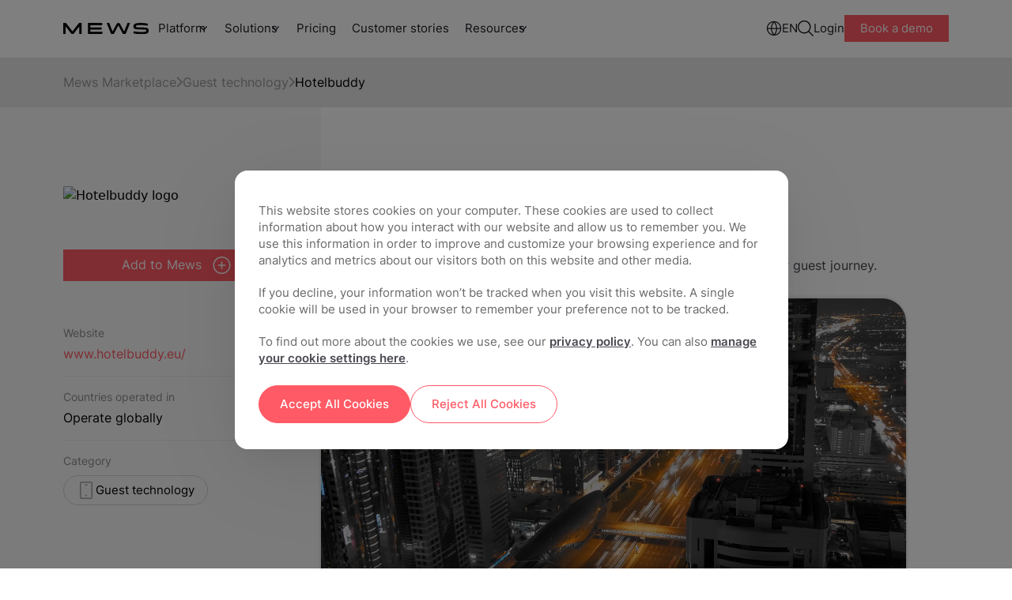

--- FILE ---
content_type: text/html;charset=utf-8
request_url: https://www.mews.com/en/products/marketplace/hotelbuddy
body_size: 25807
content:
<!doctype html><!--[if lt IE 7]> <html class="no-js lt-ie9 lt-ie8 lt-ie7" lang="en" > <![endif]--><!--[if IE 7]>    <html class="no-js lt-ie9 lt-ie8" lang="en" >        <![endif]--><!--[if IE 8]>    <html class="no-js lt-ie9" lang="en" >               <![endif]--><!--[if gt IE 8]><!--><html class="no-js scroll-smooth" lang="en"><!--<![endif]--><head>
        <meta charset="utf-8">

        <meta name="author" content="Mews">
        <meta name="description" content="Choose from more than 1000 hospitality integrations with no integration fee. Customizing and optimizing your ecosystem is easy with Mews Marketplace. ">
        <meta name="viewport" content="width=device-width, initial-scale=1">
        <meta name="robots" content="noimageindex">

        

        
         <meta name="robots" content="noindex"> 
        
         
        <title>Mews x Hotelbuddy | The Hospitality App Store</title>
        <link rel="shortcut icon" href="https://www.mews.com/hubfs/_Project_Phoenix/images/logo/MewsFavicon512.png">
        <link rel="preconnect" href="https://fonts.googleapis.com">
        <link rel="preconnect" href="https://fonts.gstatic.com" crossorigin>
        <link rel="preload" as="style" href="https://fonts.googleapis.com/css2?family=Chivo:wght@100;300;400&amp;display=swap">
        <meta name="viewport" content="width=device-width, initial-scale=1">

    
    <meta property="og:description" content="Choose from more than 1000 hospitality integrations with no integration fee. Customizing and optimizing your ecosystem is easy with Mews Marketplace. ">
    <meta property="og:title" content="Mews x Hotelbuddy | The Hospitality App Store">
    <meta name="twitter:description" content="Choose from more than 1000 hospitality integrations with no integration fee. Customizing and optimizing your ecosystem is easy with Mews Marketplace. ">
    <meta name="twitter:title" content="Mews x Hotelbuddy | The Hospitality App Store">

    

    
        <script type="application/ld+json">
            {
                "@context": "https://schema.org",
                "@type": "WebPage",
                "@id": "/en/products/marketplace/hotelbuddy",
                "url": "/en/products/marketplace/hotelbuddy",
                "name": "Mews x Hotelbuddy | The Hospitality App Store",
                
                    "image": [
                      "https://5255565.fs1.hubspotusercontent-na1.net/hubfs/5255565/_2023_update/Images/Main%20website%20feature%20images/Marketplace.png"
                    ],
                
                "datePublished": "2020-08-21T12:54:27",
                "dateModified": "2024-12-14T15:29:03",
                "description": "Choose from more than 1000 hospitality integrations with no integration fee. Customizing and optimizing your ecosystem is easy with Mews Marketplace. ",
                "inLanguage": "en"
                  
            }
        </script>
    
    <style>
a.cta_button{-moz-box-sizing:content-box !important;-webkit-box-sizing:content-box !important;box-sizing:content-box !important;vertical-align:middle}.hs-breadcrumb-menu{list-style-type:none;margin:0px 0px 0px 0px;padding:0px 0px 0px 0px}.hs-breadcrumb-menu-item{float:left;padding:10px 0px 10px 10px}.hs-breadcrumb-menu-divider:before{content:'›';padding-left:10px}.hs-featured-image-link{border:0}.hs-featured-image{float:right;margin:0 0 20px 20px;max-width:50%}@media (max-width: 568px){.hs-featured-image{float:none;margin:0;width:100%;max-width:100%}}.hs-screen-reader-text{clip:rect(1px, 1px, 1px, 1px);height:1px;overflow:hidden;position:absolute !important;width:1px}
</style>

<link rel="stylesheet" href="https://www.mews.com/hubfs/hub_generated/template_assets/1/111729571852/1768563310081/template_tailwind.min.css">

        <style>
            #int-text :is(h1, h2, h3, h4, h5, p, ul, a, span){
                max-width: 520px;
            }
            #int-text p{
                margin-bottom: 24px;
                color: #494951;
                word-wrap: break-word;
            }

            #int-text :is(h2, h3, h4, h5){
                font-weight: bold;
                margin-bottom: 30px;
            }

            #int-text :is(ol, ul){
                display: flex;
                flex-direction: column;
                gap: 12px;
                margin-bottom: 30px;
                color: #494951;
                padding-left: 20px;
            }

            #int-text strong{
                color: #1B1B25;
            }

            #int-text :is(ol, ul) li{
                position: relative;
            }

            #int-text :is(ol, ul) li p{
                margin-bottom: 0px;
            }

            #int-text :is(ol, ul) li::before {
                content: "\2022";  
                color: #494951;
                font-weight: bold; 
                display: inline-block;
                width: 1em; 
                margin-left: -1em;
                font-size: 20px;
                position: absolute;
                top: -3px;
                left: 0;
            }

            #int-description h1{
                color: #494951;
            }

            #int-description a{
                color: #ff5a65;
            }

            #int-description a:hover{
                text-decoration: underline;
            }

            .video__wrap-marketplace-post{
                border-radius: 30px;
                overflow: hidden;
                margin-top: 30px;
                margin-bottom: 60px;
                box-shadow: 1px 2px 3px #0000001f, -1px -2px 4px #0000001c;
            }

            .video-trigger-marketplace-post{
                max-width: 100%;
            }

            .video__wrap-marketplace-post video{
                margin-bottom: 0px;
            }

            @media(min-width: 1500px){
                #int-text :is(h1, h2, h3, h4, h5, p, ul, a, span){
                    max-width: 720px;
                }
            }

            @media(max-width: 600px){
                .video__wrap-marketplace-post{
                    border-radius: 10px;
                    margin-top: 0px;
                    margin-bottom: 30px;
                }
            }
        </style>
    
<link rel="stylesheet" href="https://www.mews.com/hubfs/hub_generated/module_assets/1/156258924380/1741235466830/module_cookie-management-centre.min.css">
<link rel="stylesheet" href="https://www.mews.com/hubfs/hub_generated/module_assets/1/111730722610/1759851185010/module_main-nav.css">

<style>
    .burger {
        height: 20px;
        width: 3em;
        position: relative;
        font-size: 8px;
        cursor: pointer;
        -webkit-transition: .2s all;
        -o-transition: .2s all;
        transition: .2s all;
        -webkit-tap-highlight-color: transparent;
    }
    .burger.main-nav__burger .burger-lines:after {
        left: 0;
        top: -1em;
        display: none;
    }

    .burger:after {
        content: '';
        display: block;
        position: absolute;
        height: 150%;
        width: 150%;
        top: -25%;
        left: -25%;
    }
    .burger .burger-lines {
        top: 5px;
    }
    .burger .burger-lines, .burger .burger-lines:after, .burger .burger-lines:before {
        display: block;
        content: '';
        width: 100%;
        border-radius: 0;
        background-color: #303030;
        height: 0.25em;
        position: absolute;
        -webkit-transform: rotate(0);
        -ms-transform: rotate(0);
        transform: rotate(0);
    }
    .burger .burger-lines:after {
        left: 0;
        top: -1em;
        display: none;
    }
    .burger .burger-lines:before {
        left: 0;
        top: 1em;
    }
    .burger.burger-rotate .burger-lines:after, .burger.burger-rotate .burger-lines:before {
        width: 100%;
    }
    .burger.burger-rotate .burger-lines, .burger.burger-rotate .burger-lines:after, .burger.burger-rotate .burger-lines:before {
        -webkit-transition: all .2s;
        -o-transition: all .2s;
        transition: all .2s;
    }
    .burger.burger-rotate.open {
        -webkit-transform: rotate(180deg);
        -ms-transform: rotate(180deg);
        transform: rotate(180deg);
        height: 11px;
    }
    .burger.burger-rotate.open .burger-lines {
        background-color: transparent;
    }
    .burger.burger-rotate.open .burger-lines:before, .burger.burger-rotate.open .burger-lines:after {
        left: -7px;
        top: 0px;
    }
    .burger.burger-rotate.open .burger-lines:before {
        -webkit-transform: rotate(135deg);
        -ms-transform: rotate(135deg);
        transform: rotate(135deg);
        width: 20px;
    }
    .burger.burger-rotate.open .burger-lines:after {
        -webkit-transform: rotate(-135deg);
        -ms-transform: rotate(-135deg);
        transform: rotate(-135deg);
        display: block;
        width: 20px;
    }
</style>

<link rel="stylesheet" href="https://www.mews.com/hubfs/hub_generated/module_assets/1/111730722613/1766404069804/module_main-footer.min.css">
    

    
    <link rel="canonical" href="https://www.mews.com/en/products/marketplace/hotelbuddy">

<script> window.dataLayer = window.dataLayer || []; function gtag(){dataLayer.push(arguments);} 

    var defaultConsent = {
        'ad_storage': 'denied',
        'analytics_storage': 'denied',
        'functionality_storage':  'denied',
        'ad_user_data':  'denied',
        'ad_personalization': 'denied'
    }; 
  
	gtag('consent', 'default', defaultConsent); 
</script>

<!-- Google Tag Manager -->
<script>(function(w,d,s,l,i){w[l]=w[l]||[];w[l].push({'gtm.start':
new Date().getTime(),event:'gtm.js'});var f=d.getElementsByTagName(s)[0],
j=d.createElement(s),dl=l!='dataLayer'?'&l='+l:'';j.async=true;j.src=
'https://www.googletagmanager.com/gtm.js?id='+i+dl;f.parentNode.insertBefore(j,f);
})(window,document,'script','dataLayer','GTM-W95TG5C');</script>
<!-- End Google Tag Manager -->

<!-- OneTrust Cookies Consent Notice start for www.mews.com -->
<script src="https://cdn.cookielaw.org/scripttemplates/otSDKStub.js" data-document-language="true" type="text/javascript" charset="UTF-8" data-domain-script="5ae40b27-8097-41f5-a59f-2f5e2f5b4643"></script>
<script type="text/javascript">
  function OptanonWrapper() {
    OnetrustActiveGroups.includes("C0004") ? localStorage.setItem("C0004", true) :     localStorage.setItem("C0004", false)

    OnetrustActiveGroups.includes("C0003") ? localStorage.setItem("C0003", true) : localStorage.setItem("C0003", false)

    OnetrustActiveGroups.includes("C0002") ? localStorage.setItem("C0002", true) : localStorage.setItem("C0002", false)
  }
</script>



<script type="text/javascript" src="https://try.abtasty.com/27bf0261430a0231a91cf806687e4134.js"></script>
<meta property="og:image" content="https://www.mews.com/hubfs/_2023_update/Images/Main%20website%20feature%20images/Marketplace.png">
<meta property="og:image:width" content="1200">
<meta property="og:image:height" content="628">

<meta name="twitter:image" content="https://www.mews.com/hubfs/_2023_update/Images/Main%20website%20feature%20images/Marketplace.png">


<meta property="og:url" content="https://www.mews.com/en/products/marketplace/hotelbuddy">
<meta name="twitter:card" content="summary_large_image">
<meta http-equiv="content-language" content="en">





        


        
        
            <link rel="alternate" href="https://www.mews.com/en/products/marketplace/hotelbuddy" hreflang="x-default">
            <link rel="alternate" href="https://www.mews.com/en/products/marketplace/hotelbuddy" hreflang="en">
        
        

        
        
        
        

        <script src="https://unpkg.com/@lottiefiles/lottie-player@latest/dist/lottie-player.js"></script>
            
        
        
    <meta name="generator" content="HubSpot"></head>

    

    
    



    <body class="  hs-content-id-33934344887 hs-site-page page  mt-[72px] ">
        
        
        
        
        
        
        
        
        
        
        
        
        
        
        
        
        
        
        
        
        
        
        
        
        
        
        
        
        
        
        
        
        
        
        
        
        
        
        
        
        
            <div id="hs_cos_wrapper_main_nav" class="hs_cos_wrapper hs_cos_wrapper_widget hs_cos_wrapper_type_module" style="" data-hs-cos-general-type="widget" data-hs-cos-type="module">











    

    
    
    
    
    
        
            
        
    
        
            
        
    
        
            
        
    
        
            
        
    
        
            
        
    
        
            
        
    

    <nav class="main_nav main-nav fixed  top-0 inset-x-0 z-[9999] bg-white transition-all duration-300 group/main-nav [&amp;.mobile-nav-open]:bg-[#FCF7F2] [&amp;.mobile-nav-open]:rounded-tr-[22px] [&amp;.main-nav--scrolled]:backdrop-blur-md [&amp;.main-nav--scrolled]:bg-white/70">
        
        

        <div class="mx-auto max-w-[1440px] ">
            <div class="main-nav__wrapper relative flex flex-col lg:flex-row">
                <div class="main-nav__desktop flex items-center gap-10 max-[600px]:gap-5 w-full min-h-[72.5px] py-[26px] lg:py-3.5 bg-light z-50 px-6 xl:px-20">
                    <div class="main-nav__logo max-w-[100px] md:max-w-[120px] w-[120px] mr-auto xls:m-0">
                        

    
        
        
        
        
        
        <a href="https://www.mews.com/en" onclick="lenis.scrollTo('https://www.mews.com/en')">
            

    
    
    
    
    <img class="image h-full w-full object-contain" src="https://www.mews.com/hubfs/_Project_Phoenix/images/logo/Mews%20Logo.svg" alt="Mews logo" loading="lazy" width="119" height="15">


        </a>
    



                        <span class="mob-back flex relative items-center gap-2 hidden">
                            

    
        <svg class="stroke-white rotate-90 !stroke-[#DB4550] max-w-[10px] relative top-[1px]" width="13" height="10" viewbox="0 0 13 10" fill="none"><path d="M1 1.85491L6.5 8.14063L12 1.85491" stroke-width="1.88571" stroke-linecap="round" stroke-linejoin="round" /></svg>
    


                            <p class="text-coral text-[15px] leading-normal mb-0 capitalize">Back</p>
                        </span>
                    </div>

                    <div class="main-nav__demo-button flex [&amp;_.btn--primary]:text-[10px] [&amp;_.btn--primary]:leading-4 [&amp;_.btn--primary]:font-normal [&amp;_.btn--primary]:py-[2px] [&amp;_.btn--primary]:px-3 max-[320px]:hidden xls:hidden [&amp;_.btn-basic]:hidden group-[.mobile-nav-open]/main-nav:hidden buttons-container    ">
        
            
            
                
                    
                    
                    
                    
                    
                    
                        
                            <a class="btn-basic   header__main-buttons " href="https://app.mews.com/Commander/Home/SignIn" onclick="lenis.scrollTo('https://app.mews.com/Commander/Home/SignIn')">
                                Login
                            </a>
                        
                    

                

            
                
                    
                    
                    
                    
                    
                    
                        
                            <a class="btn btn--primary  header__main-buttons " href="https://www.mews.com/en/demo" data-demo="demo-button" onclick="lenis.scrollTo('https://www.mews.com/en/demo')">
                                Book a demo
                            </a>
                        
                    

                

            
        
    </div>
                    
                    


<button class="main-nav__burger burger burger-rotate flex xls:hidden" aria-label="Mobile menu hamburger">
    <div class="burger-lines"></div>
</button>


                    <div class="main-nav__menu hidden xls:flex w-full items-center gap-10 [&amp;_.btn-basic]:text-[15px] [&amp;_.btn-basic]:text-night-black">

                        <ul class="flex main-nav__menu-main">
                            
                            <li role="menuitem" class="main-nav__item group font-inter relative main-nav__item--has-children" data-nav="platform">
                            
                                <span class="main-nav__parent text-[15px] text-night-black block py-4 lg:py-2.5 lg:pl-3 px-4 lg:px-3 underline-offset-2 group-hover:underline transition-colors duration-200 cursor-default">
                                    Platform
                                </span>
                                

    
        <svg class="stroke-white desktop-dropdown-icon absolute top-1/2 -translate-y-1/2 right-[10px] !stroke-[#1C1D24] pointer-events-none" width="13" height="10" viewbox="0 0 13 10" fill="none"><path d="M1 1.85491L6.5 8.14063L12 1.85491" stroke-width="1.88571" stroke-linecap="round" stroke-linejoin="round" /></svg>
    


                            
                            </li>
                            
                            <li role="menuitem" class="main-nav__item group font-inter relative main-nav__item--has-children" data-nav="solutions">
                            
                                <span class="main-nav__parent text-[15px] text-night-black block py-4 lg:py-2.5 lg:pl-3 px-4 lg:px-3 underline-offset-2 group-hover:underline transition-colors duration-200 cursor-default">
                                    Solutions
                                </span>
                                

    
        <svg class="stroke-white desktop-dropdown-icon absolute top-1/2 -translate-y-1/2 right-[10px] !stroke-[#1C1D24] pointer-events-none" width="13" height="10" viewbox="0 0 13 10" fill="none"><path d="M1 1.85491L6.5 8.14063L12 1.85491" stroke-width="1.88571" stroke-linecap="round" stroke-linejoin="round" /></svg>
    


                            
                            </li>
                            
                            <li role="menuitem" class="main-nav__item group font-inter" data-nav="pricing">
                            
                                <a class="main-nav__button main-nav__link text-[15px] text-night-black block py-4 lg:py-2.5 px-4 lg:px-3 underline-offset-2 group-hover:underline transition-colors duration-200" href="https://www.mews.com/en/pricing">Pricing</a>
                            
                            </li>
                            
                            <li role="menuitem" class="main-nav__item group font-inter" data-nav="customer-stories">
                            
                                <a class="main-nav__button main-nav__link text-[15px] text-night-black block py-4 lg:py-2.5 px-4 lg:px-3 underline-offset-2 group-hover:underline transition-colors duration-200" href="https://www.mews.com/en/customers">Customer stories</a>
                            
                            </li>
                            
                            <li role="menuitem" class="main-nav__item group font-inter relative main-nav__item--has-children" data-nav="resources">
                            
                                <span class="main-nav__parent text-[15px] text-night-black block py-4 lg:py-2.5 lg:pl-3 px-4 lg:px-3 underline-offset-2 group-hover:underline transition-colors duration-200 cursor-default">
                                    Resources
                                </span>
                                

    
        <svg class="stroke-white desktop-dropdown-icon absolute top-1/2 -translate-y-1/2 right-[10px] !stroke-[#1C1D24] pointer-events-none" width="13" height="10" viewbox="0 0 13 10" fill="none"><path d="M1 1.85491L6.5 8.14063L12 1.85491" stroke-width="1.88571" stroke-linecap="round" stroke-linejoin="round" /></svg>
    


                            
                            </li>
                            
                        </ul>
                        <ul class="flex gap-5 items-center ml-auto main-nav__menu-secondary">
                            
                            <li role="menuitem" class="main-nav__item relative main-nav__item--has-children" data-nav="languages">
                                <span class="main-nav__parent flex items-center gap-2 cursor-default">
                                    
                                    <img class="lang-flag max-w-[20px]" src="https://www.mews.com/hubfs/_2023_update/Icons/globe-icon.svg" width="20" alt="Language icon" loading="lazy">
                                    
                                    <p class="text-[15px] text-night-black lang-name">EN</p>
                                </span>
                            </li>
                            
                            <li role="menuitem" class="main-nav__item relative main-nav__item--has-children" data-nav="search">
                                <span class="main-nav__parent block cursor-default">
                                    <img class="search-icon" src="https://www.mews.com/hubfs/_Project_Phoenix/icons/search_icon.svg" alt="Website search icon" width="20" height="20">
                                </span>
                            </li>
                        </ul>
                        <div class="buttons-macro__wrapper flex md:flex-wrap items-start md:items-center gap-4 buttons-container    ">
        
            
            
                
                    
                    
                    
                    
                    
                    
                        
                            <a class="btn-basic   header__main-buttons " href="https://app.mews.com/Commander/Home/SignIn" onclick="lenis.scrollTo('https://app.mews.com/Commander/Home/SignIn')">
                                Login
                            </a>
                        
                    

                

            
                
                    
                    
                    
                    
                    
                    
                        
                            <a class="btn btn--primary  header__main-buttons " href="https://www.mews.com/en/demo" data-demo="demo-button" onclick="lenis.scrollTo('https://www.mews.com/en/demo')">
                                Book a demo
                            </a>
                        
                    

                

            
        
    </div>
                    </div>
                </div>

                <div class="main-nav__mobile-menu hidden absolute w-full bg-[#FCF7F2] top-full inset-x-0 z-50 h-[calc(100dvh-48px)] border-coral-800">
                    <div class="h-full overflow-y-auto overflow-x-hidden relative pb-4 flex flex-col justify-between">
                        
    <div class="test hidden test-hidden">Mews.com</div>
    
        <ul class="navbar-macro flex flex-col w-full transition-transform" id="mob-nav-wrap">
            
                <li class="main-nav__item relative main-nav__item--has-children [&amp;.main-nav\_\_item--open>.main-nav\_\_parent>svg]:-scale-y-[1] [&amp;.main-nav\_\_item--open]:bg-white">
                    
                        <span class="main-nav__parent block cursor-pointer py-4 px-5 relative after:absolute after:w-[calc(100%-40px)] after:left-1/2 after:-translate-x-1/2 after:bottom-0 after:bg-night-black-500 after:h-[1px]">
                        Platform
                        

    
        <svg class="stroke-white absolute top-6 right-5 rotate-0 transition-[transform] duration-200 !stroke-[#1C1D24] pointer-events-none" width="13" height="10" viewbox="0 0 13 10" fill="none"><path d="M1 1.85491L6.5 8.14063L12 1.85491" stroke-width="1.88571" stroke-linecap="round" stroke-linejoin="round" /></svg>
    


                        </span>
                    
                        

                    
                        <ul class="main-nav__sub-nav-accordion hidden flex-col gap-y-0">
                            
                                
                                    
                                    <li class="main-nav__sub-nav-item__list">
                                        <div class="main-nav__sub-nav-item py-4 px-5 hover:bg-[#f5f5f5] group_title  relative before:absolute before:w-[calc(100%-40px)] before:left-1/2 before:-translate-x-1/2 before:top-0 before:bg-night-black-500 before:h-[1px]   " data-title="products">
                                            
                                            <a class="main-nav__button flex gap-2 nav-track items-center" href="" id="products">
                                            
                                                <p class="text-[15px] leading-normal text-night-black mb-0">Products</p>
                                            </a>
                                            
                                        </div>
                                        
                                    </li>
                                    
                                    <li class="main-nav__sub-nav-item__list">
                                        <div class="main-nav__sub-nav-item py-4 px-5 hover:bg-[#f5f5f5] group_element   has-screen " data-title="property-management-(pms)">
                                            
                                            <span class="tab__group flex gap-2 relative">
                                            
                                                <p class="text-[15px] text-night-black leading-normal mb-0">Property Management (PMS)</p>
                                                

    
        <svg class="stroke-white absolute top-1/2 -translate-y-1/2 right-0 !stroke-[#1C1D24] pointer-events-none" width="13" height="10" viewbox="0 0 13 10" fill="none"><path d="M1 1.85491L6.5 8.14063L12 1.85491" stroke-width="1.88571" stroke-linecap="round" stroke-linejoin="round" /></svg>
    


                                            </span>
                                            
                                        </div>
                                        
                                            <ul class="tabs-group tabs__tabs-group overflow-hidden flex-col nav-slide bg-white h-0 w-full transition-transform" data-slide="property-management-(pms)">
                                                    
                                                    
                                                    
                                                    <li class="py-4 px-5 ">
                                                        <a class="main-nav__button nav-track flex gap-2" href="https://www.mews.com/en/property-management-system" id="mews-pms">
                                                         <img src="https://www.mews.com/hubfs/_2023_update/Icons/building-icon.svg" height="24" width="24" alt="building-icon">
                                                        <p class="text-[15px] leading-normal text-night-black mb-0">Mews PMS</p>
                                                        </a>
                                                    </li>
                                                    
                                                    
                                                    
                                                     
                                                        <li class="pt-2 px-5 relative">
                                                            <p class="column-title text-[14px] leading-normal mb-0 text-night-black-700 font-bold">Capabilities</p>
                                                        </li>
                                                    
                                                    
                                                    <li class="py-4 px-5 ">
                                                        <a class="main-nav__button nav-track flex gap-2" href="https://www.mews.com/en/products/booking-engine" id="booking-engine">
                                                         <img src="https://www.mews.com/hubfs/_2023_update/Icons/calendar-tick-icon.svg" height="24" width="24" alt="calendar-tick-icon">
                                                        <p class="text-[15px] leading-normal text-night-black mb-0">Booking engine</p>
                                                        </a>
                                                    </li>
                                                    
                                                    <li class="py-4 px-5 ">
                                                        <a class="main-nav__button nav-track flex gap-2" href="https://www.mews.com/en/products/digital-key" id="digital-key">
                                                         <img src="https://www.mews.com/hubfs/_2023_update/Icons/card-key-icon.svg" height="24" width="24" alt="card-key-icon">
                                                        <p class="text-[15px] leading-normal text-night-black mb-0">Digital key</p>
                                                        </a>
                                                    </li>
                                                    
                                                    <li class="py-4 px-5 ">
                                                        <a class="main-nav__button nav-track flex gap-2" href="https://www.mews.com/en/products/payments" id="embedded-payments">
                                                         <img src="https://www.mews.com/hubfs/_2023_update/Icons/wallet-icon.svg" height="24" width="24" alt="wallet-icon">
                                                        <p class="text-[15px] leading-normal text-night-black mb-0">Embedded payments</p>
                                                        </a>
                                                    </li>
                                                    
                                                    <li class="py-4 px-5 ">
                                                        <a class="main-nav__button nav-track flex gap-2" href="https://www.mews.com/en/products/check-in-kiosk" id="check-in-kiosk">
                                                         <img src="https://www.mews.com/hubfs/_2023_update/Icons/mobile-phone-icon.svg" height="24" width="24" alt="mobile-phone-icon">
                                                        <p class="text-[15px] leading-normal text-night-black mb-0">Check-in kiosk</p>
                                                        </a>
                                                    </li>
                                                    
                                                    <li class="py-4 px-5 ">
                                                        <a class="main-nav__button nav-track flex gap-2" href="https://www.mews.com/vi/en/products/housekeeping-software-old" id="housekeeping-software">
                                                         <img src="https://www.mews.com/hubfs/_2023_update/Icons/clean-icon.svg" height="24" width="24" alt="clean-icon">
                                                        <p class="text-[15px] leading-normal text-night-black mb-0">Housekeeping software</p>
                                                        </a>
                                                    </li>
                                                    
                                                    <li class="py-4 px-5 ">
                                                        <a class="main-nav__button nav-track flex gap-2" href="https://www.mews.com/en/products/virtual-concierge" id="virtual-concierge">
                                                         <img src="https://www.mews.com/hubfs/_2023_update/Icons/chat-bubbles-icon.svg" height="24" width="24" alt="chat-bubbles-icon">
                                                        <p class="text-[15px] leading-normal text-night-black mb-0">Virtual concierge</p>
                                                        </a>
                                                    </li>
                                                    
                                                    <li class="py-4 px-5 ">
                                                        <a class="main-nav__button nav-track flex gap-2" href="https://www.mews.com/en/products/reservation-management" id="reservation-management">
                                                         <img src="https://www.mews.com/hubfs/_2023_update/Icons/calendar-add-icon.svg" height="24" width="24" alt="calendar-add-icon">
                                                        <p class="text-[15px] leading-normal text-night-black mb-0">Reservation management</p>
                                                        </a>
                                                    </li>
                                                    
                                                    <li class="py-4 px-5 ">
                                                        <a class="main-nav__button nav-track flex gap-2" href="https://www.mews.com/en/products/multi-property-management" id="multi-property">
                                                         <img src="https://www.mews.com/hubfs/_2023_update/Icons/city-icon.svg" height="24" width="24" alt="city-icon">
                                                        <p class="text-[15px] leading-normal text-night-black mb-0">Multi-property</p>
                                                        </a>
                                                    </li>
                                                    
                                                    <li class="py-4 px-5 ">
                                                        <a class="main-nav__button nav-track flex gap-2" href="https://www.mews.com/en/products/hotel-front-desk-software" id="front-desk-software">
                                                         <img src="https://www.mews.com/hubfs/_2023_update/Icons/bell-icon.svg" height="24" width="24" alt="bell-icon">
                                                        <p class="text-[15px] leading-normal text-night-black mb-0">Front desk software</p>
                                                        </a>
                                                    </li>
                                                    
                                                    <li class="py-4 px-5 ">
                                                        <a class="main-nav__button nav-track flex gap-2" href="https://www.mews.com/en/products/event-management-software" id="events-management">
                                                         <img src="https://www.mews.com/hubfs/calendar_day_24_24.svg" height="24" width="24" alt="calendar_day_24_24">
                                                        <p class="text-[15px] leading-normal text-night-black mb-0">Events management</p>
                                                        </a>
                                                    </li>
                                                    
                                                     <div class="separator py-3 mx-5"></div> 
                                                
                                            </ul>
                                        
                                    </li>
                                    
                                    <li class="main-nav__sub-nav-item__list">
                                        <div class="main-nav__sub-nav-item py-4 px-5 hover:bg-[#f5f5f5] group_element   " data-title="revenue-management-(rms)">
                                            
                                            <a class="main-nav__button flex gap-2 nav-track items-center" href="https://www.mews.com/en/products/revenue-management-system" id="revenue-management-(rms)">
                                            
                                                <p class="text-[15px] leading-normal text-night-black mb-0">Revenue Management (RMS)</p>
                                            </a>
                                            
                                        </div>
                                        
                                    </li>
                                    
                                    <li class="main-nav__sub-nav-item__list">
                                        <div class="main-nav__sub-nav-item py-4 px-5 hover:bg-[#f5f5f5] group_title  relative before:absolute before:w-[calc(100%-40px)] before:left-1/2 before:-translate-x-1/2 before:top-0 before:bg-night-black-500 before:h-[1px]   " data-title="integrations">
                                            
                                            <a class="main-nav__button flex gap-2 nav-track items-center" href="" id="integrations">
                                            
                                                <p class="text-[15px] leading-normal text-night-black mb-0">Integrations</p>
                                            </a>
                                            
                                        </div>
                                        
                                    </li>
                                    
                                    <li class="main-nav__sub-nav-item__list">
                                        <div class="main-nav__sub-nav-item py-4 px-5 hover:bg-[#f5f5f5] group_element   has-screen " data-title="marketplace">
                                            
                                            <span class="tab__group flex gap-2 relative">
                                            
                                                <p class="text-[15px] text-night-black leading-normal mb-0">Marketplace</p>
                                                

    
        <svg class="stroke-white absolute top-1/2 -translate-y-1/2 right-0 !stroke-[#1C1D24] pointer-events-none" width="13" height="10" viewbox="0 0 13 10" fill="none"><path d="M1 1.85491L6.5 8.14063L12 1.85491" stroke-width="1.88571" stroke-linecap="round" stroke-linejoin="round" /></svg>
    


                                            </span>
                                            
                                        </div>
                                        
                                            <ul class="tabs-group tabs__tabs-group overflow-hidden flex-col nav-slide bg-white h-0 w-full transition-transform" data-slide="marketplace">
                                                    
                                                    
                                                    
                                                    <li class="py-4 px-5 ">
                                                        <a class="main-nav__button nav-track flex gap-2" href="https://www.mews.com/en/products/marketplace" id="mews-marketplace">
                                                         <img src="https://www.mews.com/hubfs/_2023_update/Icons/marketplace-add-icon.svg" height="24" width="24" alt="marketplace-add-icon">
                                                        <p class="text-[15px] leading-normal text-night-black mb-0">Mews Marketplace</p>
                                                        </a>
                                                    </li>
                                                    
                                                    
                                                    
                                                     
                                                        <li class="pt-2 px-5 relative">
                                                            <p class="column-title text-[14px] leading-normal mb-0 text-night-black-700 font-bold">Integration categories</p>
                                                        </li>
                                                    
                                                    
                                                    <li class="py-4 px-5 ">
                                                        <a class="main-nav__button nav-track flex gap-2" href="https://www.mews.com/en/products/marketplace/accounting#integrations-scroll" id="accounting">
                                                         <img src="https://www.mews.com/hubfs/_2023_update/Icons/accounting_report_24.svg" height="24" width="24" alt="accounting_report_24">
                                                        <p class="text-[15px] leading-normal text-night-black mb-0">Accounting</p>
                                                        </a>
                                                    </li>
                                                    
                                                    <li class="py-4 px-5 ">
                                                        <a class="main-nav__button nav-track flex gap-2" href="https://www.mews.com/en/products/marketplace/artificial-intelligence#filter-slide" id="artificial-intelligence">
                                                         <img src="https://www.mews.com/hubfs/_2023_update/Icons/star.svg" height="24" width="24" alt="star">
                                                        <p class="text-[15px] leading-normal text-night-black mb-0">Artificial Intelligence</p>
                                                        </a>
                                                    </li>
                                                    
                                                    <li class="py-4 px-5 ">
                                                        <a class="main-nav__button nav-track flex gap-2" href="https://www.mews.com/en/products/marketplace/business-intelligence#integrations-scroll" id="business-intelligence">
                                                         <img src="https://www.mews.com/hubfs/power_bi_24.svg" height="24" width="24" alt="power_bi_24">
                                                        <p class="text-[15px] leading-normal text-night-black mb-0">Business intelligence</p>
                                                        </a>
                                                    </li>
                                                    
                                                    <li class="py-4 px-5 ">
                                                        <a class="main-nav__button nav-track flex gap-2" href="https://www.mews.com/en/products/marketplace/customer-management#integrations-scroll" id="customer-management-">
                                                         <img src="https://www.mews.com/hubfs/_2023_update/Icons/scan-customer-icon.svg" height="24" width="24" alt="scan-customer-icon">
                                                        <p class="text-[15px] leading-normal text-night-black mb-0">Customer management </p>
                                                        </a>
                                                    </li>
                                                    
                                                    <li class="py-4 px-5 ">
                                                        <a class="main-nav__button nav-track flex gap-2" href="https://www.mews.com/en/products/marketplace/distribution#integrations-scroll" id="distribution-">
                                                         <img src="https://www.mews.com/hubfs/_2023_update/Icons/arrows-left-right-icon.svg" height="24" width="24" alt="arrows-left-right-icon">
                                                        <p class="text-[15px] leading-normal text-night-black mb-0">Distribution </p>
                                                        </a>
                                                    </li>
                                                    
                                                    <li class="py-4 px-5 ">
                                                        <a class="main-nav__button nav-track flex gap-2" href="https://www.mews.com/en/products/marketplace/event-management#integrations-scroll" id="event-management-">
                                                         <img src="https://www.mews.com/hubfs/calendar_day_24_24.svg" height="24" width="24" alt="calendar_day_24_24">
                                                        <p class="text-[15px] leading-normal text-night-black mb-0">Event management </p>
                                                        </a>
                                                    </li>
                                                    
                                                    <li class="py-4 px-5 ">
                                                        <a class="main-nav__button nav-track flex gap-2" href="https://www.mews.com/en/products/marketplace/facility-management#integrations-scroll" id="facility-management-">
                                                         <img src="https://www.mews.com/hubfs/staff_24.svg" height="24" width="24" alt="staff_24">
                                                        <p class="text-[15px] leading-normal text-night-black mb-0">Facility management </p>
                                                        </a>
                                                    </li>
                                                    
                                                    <li class="py-4 px-5 ">
                                                        <a class="main-nav__button nav-track flex gap-2" href="https://www.mews.com/en/products/marketplace/guest-technology#integrations-scroll" id="guest-technology">
                                                         <img src="https://www.mews.com/hubfs/phone_24.svg" height="24" width="24" alt="phone_24">
                                                        <p class="text-[15px] leading-normal text-night-black mb-0">Guest technology</p>
                                                        </a>
                                                    </li>
                                                    
                                                    <li class="py-4 px-5 ">
                                                        <a class="main-nav__button nav-track flex gap-2" href="https://www.mews.com/en/products/marketplace/integration-management#integrations-scroll" id="integration-management">
                                                         <img src="https://www.mews.com/hubfs/_2023_update/Icons/monitor-add-icon.svg" height="24" width="24" alt="monitor-add-icon">
                                                        <p class="text-[15px] leading-normal text-night-black mb-0">Integration management</p>
                                                        </a>
                                                    </li>
                                                    
                                                    <li class="py-4 px-5 ">
                                                        <a class="main-nav__button nav-track flex gap-2" href="https://www.mews.com/en/products/marketplace/legal-environment#integrations-scroll" id="legal-environment">
                                                         <img src="https://www.mews.com/hubfs/legal_environments_24.svg" height="24" width="24" alt="legal_environments_24">
                                                        <p class="text-[15px] leading-normal text-night-black mb-0">Legal environment</p>
                                                        </a>
                                                    </li>
                                                    
                                                    <li class="py-4 px-5 ">
                                                        <a class="main-nav__button nav-track flex gap-2" href="https://www.mews.com/en/products/marketplace/meetings-and-events#filter-slide" id="meetings-&amp;-events">
                                                         <img src="https://www.mews.com/hubfs/_2023_update/Icons/calendar-day-icon.svg" height="24" width="24" alt="calendar-day-icon">
                                                        <p class="text-[15px] leading-normal text-night-black mb-0">Meetings &amp; events</p>
                                                        </a>
                                                    </li>
                                                    
                                                    <li class="py-4 px-5 ">
                                                        <a class="main-nav__button nav-track flex gap-2" href="https://www.mews.com/en/products/marketplace/point-of-sale#integrations-scroll" id="point-of-sale">
                                                         <img src="https://www.mews.com/hubfs/_2023_update/Icons/food-icon.svg" height="24" width="24" alt="food-icon">
                                                        <p class="text-[15px] leading-normal text-night-black mb-0">Point of sale</p>
                                                        </a>
                                                    </li>
                                                    
                                                    <li class="py-4 px-5 ">
                                                        <a class="main-nav__button nav-track flex gap-2" href="https://www.mews.com/en/products/marketplace/reputation-management#integrations-scroll" id="reputation-management">
                                                         <img src="https://www.mews.com/hubfs/face_happy_24.svg" height="24" width="24" alt="face_happy_24">
                                                        <p class="text-[15px] leading-normal text-night-black mb-0">Reputation management</p>
                                                        </a>
                                                    </li>
                                                    
                                                    <li class="py-4 px-5 ">
                                                        <a class="main-nav__button nav-track flex gap-2" href="https://www.mews.com/en/products/marketplace/revenue-management#integrations-scroll" id="revenue-management">
                                                         <img src="https://www.mews.com/hubfs/_2023_update/Icons/currency-circle-icon.svg" height="24" width="24" alt="currency-circle-icon">
                                                        <p class="text-[15px] leading-normal text-night-black mb-0">Revenue management</p>
                                                        </a>
                                                    </li>
                                                    
                                                    <li class="py-4 px-5 ">
                                                        <a class="main-nav__button nav-track flex gap-2" href="https://www.mews.com/en/products/marketplace/spa-management#integrations-scroll" id="spa-management">
                                                         <img src="https://www.mews.com/hubfs/wellness_24.svg" height="24" width="24" alt="wellness_24">
                                                        <p class="text-[15px] leading-normal text-night-black mb-0">Spa management</p>
                                                        </a>
                                                    </li>
                                                    
                                                    <li class="py-4 px-5 ">
                                                        <a class="main-nav__button nav-track flex gap-2" href="https://www.mews.com/en/products/marketplace/upselling#integrations-scroll" id="upselling">
                                                         <img src="https://www.mews.com/hubfs/arrow_trend_up_24_24.svg" height="24" width="24" alt="arrow_trend_up_24_24">
                                                        <p class="text-[15px] leading-normal text-night-black mb-0">Upselling</p>
                                                        </a>
                                                    </li>
                                                    
                                                     <div class="separator py-3 mx-5"></div> 
                                                
                                            </ul>
                                        
                                    </li>
                                    
                                    <li class="main-nav__sub-nav-item__list">
                                        <div class="main-nav__sub-nav-item py-4 px-5 hover:bg-[#f5f5f5] group_element   " data-title="open-api">
                                            
                                            <a class="main-nav__button flex gap-2 nav-track items-center" href="https://www.mews.com/en/products/api" id="open-api">
                                            
                                                <p class="text-[15px] leading-normal text-night-black mb-0">Open API</p>
                                            </a>
                                            
                                        </div>
                                        
                                    </li>
                                    

                                    
                                        <li class="main-nav__sub-nav-item__list relative before:absolute before:w-[calc(100%-40px)] before:left-1/2 before:-translate-x-1/2 before:top-0 before:bg-night-black-500 before:h-[1px]">
                                            
                                                <div class="main-nav__sub-nav-item pt-4 px-5 hover:bg-[#f5f5f5] group_title ">
                                                    <p class="text-[15px] leading-normal text-night-black mb-0">Overview</p>
                                                </div>
                                            
                                            <div class="main-nav__sub-nav-item py-4 px-5 hover:bg-[#f5f5f5] group_element " data-title="revenue-management-(rms)">
                                                <a class="main-nav__button flex gap-2 nav-track items-center" href="https://www.mews.com/en/products" id="revenue-management-(rms)" style="">
                                                    <p class="text-[15px] leading-normal text-night-black mb-0">
                                                         Discover the Mews platform 
                                                    </p>
                                                </a>
                                            </div>
                                        </li>
                                    
                                    
                                
                            
                                
                            
                                
                            
                                
                            
                        </ul>
                        
                        
                    
                </li>
            
                <li class="main-nav__item relative main-nav__item--has-children [&amp;.main-nav\_\_item--open>.main-nav\_\_parent>svg]:-scale-y-[1] [&amp;.main-nav\_\_item--open]:bg-white">
                    
                        <span class="main-nav__parent block cursor-pointer py-4 px-5 relative after:absolute after:w-[calc(100%-40px)] after:left-1/2 after:-translate-x-1/2 after:bottom-0 after:bg-night-black-500 after:h-[1px]">
                        Solutions
                        

    
        <svg class="stroke-white absolute top-6 right-5 rotate-0 transition-[transform] duration-200 !stroke-[#1C1D24] pointer-events-none" width="13" height="10" viewbox="0 0 13 10" fill="none"><path d="M1 1.85491L6.5 8.14063L12 1.85491" stroke-width="1.88571" stroke-linecap="round" stroke-linejoin="round" /></svg>
    


                        </span>
                    
                        

                    
                        <ul class="main-nav__sub-nav-accordion hidden flex-col gap-y-0">
                            
                                
                            
                                
                                    
                                        
                                            
                                                
                                                    <li class="main-nav__sub-nav-item pt-4 px-5 hover:bg-[#f5f5f5] has-screen" data-title="property-type">
                                                        <span class="p flex gap-2 relative">
                                                            <p class="column-title text-[14px] leading-normal mb-0">Property type</p>
                                                        </span>
                                                    </li>

                                                    <ul class="tabs-group overflow-hidden flex-col nav-slide bg-white w-full h-fit transition-transform" data-slide="property-type">
                                                        
                                                            <li class="py-4 px-5 ">
                                                                <a class="main-nav__button nav-track flex gap-2" href="https://www.mews.com/en/solutions/hotel-management-software" id="hotels">
                                                                     <img src="https://www.mews.com/hubfs/_2023_update/Icons/building-icon.svg" height="24" width="24" alt="building-icon">
                                                                    <p class="text-[15px] leading-normal text-night-black mb-0">Hotels</p>
                                                                </a>
                                                            </li>
                                                            
                                                        
                                                            <li class="py-4 px-5 ">
                                                                <a class="main-nav__button nav-track flex gap-2" href="https://www.mews.com/en/solutions/groups" id="group-and-chains">
                                                                     <img src="https://www.mews.com/hubfs/_2023_update/Icons/occupancy-icon.svg" height="24" width="24" alt="occupancy-icon">
                                                                    <p class="text-[15px] leading-normal text-night-black mb-0">Group and chains</p>
                                                                </a>
                                                            </li>
                                                            
                                                        
                                                            <li class="py-4 px-5 ">
                                                                <a class="main-nav__button nav-track flex gap-2" href="https://www.mews.com/en/solutions/small-hotel-management-software" id="small-hotels">
                                                                     <img src="https://www.mews.com/hubfs/_2023_update/Icons/house-customer-icon.svg" height="24" width="24" alt="house-customer-icon">
                                                                    <p class="text-[15px] leading-normal text-night-black mb-0">Small hotels</p>
                                                                </a>
                                                            </li>
                                                            
                                                        
                                                            <li class="py-4 px-5 ">
                                                                <a class="main-nav__button nav-track flex gap-2" href="https://www.mews.com/en/solutions/independent-hotels" id="independent-hotels">
                                                                     <img src="https://www.mews.com/hubfs/_2023_update/Icons/building-plus-icon.svg" height="24" width="24" alt="building-plus-icon">
                                                                    <p class="text-[15px] leading-normal text-night-black mb-0">Independent hotels</p>
                                                                </a>
                                                            </li>
                                                            
                                                        
                                                            <li class="py-4 px-5 ">
                                                                <a class="main-nav__button nav-track flex gap-2" href="https://www.mews.com/en/solutions/alternative-accommodation-software" id="alternative-accommodation">
                                                                     <img src="https://www.mews.com/hubfs/_2023_update/Icons/camping%20icon.svg" height="24" width="24" alt="camping icon">
                                                                    <p class="text-[15px] leading-normal text-night-black mb-0">Alternative accommodation</p>
                                                                </a>
                                                            </li>
                                                            
                                                        
                                                            <li class="py-4 px-5 ">
                                                                <a class="main-nav__button nav-track flex gap-2" href="https://www.mews.com/en/solutions/hostel-management-system" id="hostels">
                                                                     <img src="https://www.mews.com/hubfs/_2023_update/Icons/occupancy-icon.svg" height="24" width="24" alt="occupancy-icon">
                                                                    <p class="text-[15px] leading-normal text-night-black mb-0">Hostels</p>
                                                                </a>
                                                            </li>
                                                            
                                                        
                                                            <li class="py-4 px-5 ">
                                                                <a class="main-nav__button nav-track flex gap-2" href="https://www.mews.com/en/solutions/motel-management-software" id="motels">
                                                                     <img src="https://www.mews.com/hubfs/_2023_update/Icons/car-icon.svg" height="24" width="24" alt="car-icon">
                                                                    <p class="text-[15px] leading-normal text-night-black mb-0">Motels</p>
                                                                </a>
                                                            </li>
                                                            
                                                        
                                                    </ul>
                                                    
                                                
                                            
                                        
                                            
                                                
                                                    <li class="main-nav__sub-nav-item pt-4 px-5 hover:bg-[#f5f5f5] has-screen" data-title="role">
                                                        <span class="p flex gap-2 relative">
                                                            <p class="column-title text-[14px] leading-normal mb-0">Role</p>
                                                        </span>
                                                    </li>

                                                    <ul class="tabs-group overflow-hidden flex-col nav-slide bg-white w-full h-fit transition-transform" data-slide="role">
                                                        
                                                            <li class="py-4 px-5 ">
                                                                <a class="main-nav__button nav-track flex gap-2" href="https://www.mews.com/en/solutions/general-managers" id="general-managers">
                                                                     <img src="https://www.mews.com/hubfs/_2023_update/Icons/flow-chart-icon.svg" height="24" width="24" alt="flow-chart-icon">
                                                                    <p class="text-[15px] leading-normal text-night-black mb-0">General managers</p>
                                                                </a>
                                                            </li>
                                                            
                                                        
                                                            <li class="py-4 px-5 ">
                                                                <a class="main-nav__button nav-track flex gap-2" href="https://www.mews.com/en/solutions/revenue-managers" id="revenue-managers">
                                                                     <img src="https://www.mews.com/hubfs/_2023_update/Icons/line-graph-icon.svg" height="24" width="24" alt="line-graph-icon">
                                                                    <p class="text-[15px] leading-normal text-night-black mb-0">Revenue managers</p>
                                                                </a>
                                                            </li>
                                                            
                                                        
                                                            <li class="py-4 px-5 ">
                                                                <a class="main-nav__button nav-track flex gap-2" href="https://www.mews.com/en/solutions/it-managers" id="it-managers">
                                                                     <img src="https://www.mews.com/hubfs/_2023_update/Icons/plug-icon.svg" height="24" width="24" alt="plug-icon">
                                                                    <p class="text-[15px] leading-normal text-night-black mb-0">IT managers</p>
                                                                </a>
                                                            </li>
                                                            
                                                        
                                                            <li class="py-4 px-5 ">
                                                                <a class="main-nav__button nav-track flex gap-2" href="https://www.mews.com/en/solutions/food-beverage-managers" id="f&amp;b-managers">
                                                                     <img src="https://www.mews.com/hubfs/_2023_update/Icons/food-icon.svg" height="24" width="24" alt="food-icon">
                                                                    <p class="text-[15px] leading-normal text-night-black mb-0">F&amp;B managers</p>
                                                                </a>
                                                            </li>
                                                            
                                                        
                                                    </ul>
                                                     <div class="py-3 mx-5"></div> 
                                                
                                            
                                        
                                    
                                
                            
                                
                            
                                
                            
                        </ul>
                        
                        
                    
                </li>
            
                <li class="main-nav__item [&amp;.main-nav\_\_item--open>.main-nav\_\_parent>svg]:-scale-y-[1] [&amp;.main-nav\_\_item--open]:bg-white">
                    
                        <a class="main-nav__button main-nav__link block py-4 px-5 relative after:absolute after:w-[calc(100%-40px)] after:left-1/2 after:-translate-x-1/2 after:bottom-0 after:bg-night-black-500 after:h-[1px]" href="https://www.mews.com/en/pricing">Pricing</a>
                    
                        

                    
                </li>
            
                <li class="main-nav__item [&amp;.main-nav\_\_item--open>.main-nav\_\_parent>svg]:-scale-y-[1] [&amp;.main-nav\_\_item--open]:bg-white">
                    
                        <a class="main-nav__button main-nav__link block py-4 px-5 relative after:absolute after:w-[calc(100%-40px)] after:left-1/2 after:-translate-x-1/2 after:bottom-0 after:bg-night-black-500 after:h-[1px]" href="https://www.mews.com/en/customers">Customer stories</a>
                    
                        

                    
                </li>
            
                <li class="main-nav__item relative main-nav__item--has-children [&amp;.main-nav\_\_item--open>.main-nav\_\_parent>svg]:-scale-y-[1] [&amp;.main-nav\_\_item--open]:bg-white">
                    
                        <span class="main-nav__parent block cursor-pointer py-4 px-5 relative after:absolute after:w-[calc(100%-40px)] after:left-1/2 after:-translate-x-1/2 after:bottom-0 after:bg-night-black-500 after:h-[1px]">
                        Resources
                        

    
        <svg class="stroke-white absolute top-6 right-5 rotate-0 transition-[transform] duration-200 !stroke-[#1C1D24] pointer-events-none" width="13" height="10" viewbox="0 0 13 10" fill="none"><path d="M1 1.85491L6.5 8.14063L12 1.85491" stroke-width="1.88571" stroke-linecap="round" stroke-linejoin="round" /></svg>
    


                        </span>
                    
                        

                    
                        <ul class="main-nav__sub-nav-accordion hidden flex-col gap-y-0">
                            
                                
                            
                                
                            
                                
                            
                                
                                    
                                        
                                            
                                                
                                                    <li class="main-nav__sub-nav-item pt-4 px-5 hover:bg-[#f5f5f5] has-screen" data-title="explore">
                                                        <span class="p flex gap-2 relative">
                                                            <p class="column-title text-[14px] leading-normal mb-0">Explore</p>
                                                        </span>
                                                    </li>

                                                    <ul class="tabs-group overflow-hidden flex-col nav-slide bg-white w-full h-fit transition-transform" data-slide="explore">
                                                        
                                                            <li class="py-4 px-5 ">
                                                                <a class="main-nav__button nav-track flex gap-2" href="https://www.mews.com/en/blog" id="blog">
                                                                     <img src="https://www.mews.com/hs-fs/hubfs/_2023_update/Icons/Mews-Nav-Icons/countries_24-icon-black.png?width=24&amp;height=24&amp;name=countries_24-icon-black.png" height="24" width="24" alt="countries_24-icon-black" srcset="https://www.mews.com/hs-fs/hubfs/_2023_update/Icons/Mews-Nav-Icons/countries_24-icon-black.png?width=12&amp;height=12&amp;name=countries_24-icon-black.png 12w, https://www.mews.com/hs-fs/hubfs/_2023_update/Icons/Mews-Nav-Icons/countries_24-icon-black.png?width=24&amp;height=24&amp;name=countries_24-icon-black.png 24w, https://www.mews.com/hs-fs/hubfs/_2023_update/Icons/Mews-Nav-Icons/countries_24-icon-black.png?width=36&amp;height=36&amp;name=countries_24-icon-black.png 36w, https://www.mews.com/hs-fs/hubfs/_2023_update/Icons/Mews-Nav-Icons/countries_24-icon-black.png?width=48&amp;height=48&amp;name=countries_24-icon-black.png 48w, https://www.mews.com/hs-fs/hubfs/_2023_update/Icons/Mews-Nav-Icons/countries_24-icon-black.png?width=60&amp;height=60&amp;name=countries_24-icon-black.png 60w, https://www.mews.com/hs-fs/hubfs/_2023_update/Icons/Mews-Nav-Icons/countries_24-icon-black.png?width=72&amp;height=72&amp;name=countries_24-icon-black.png 72w" sizes="(max-width: 24px) 100vw, 24px">
                                                                    <p class="text-[15px] leading-normal text-night-black mb-0">Blog</p>
                                                                </a>
                                                            </li>
                                                            
                                                        
                                                            <li class="py-4 px-5 ">
                                                                <a class="main-nav__button nav-track flex gap-2" href="https://www.mews.com/en/resources/research" id="research">
                                                                     <img src="https://www.mews.com/hs-fs/hubfs/_2023_update/Icons/Mews-Nav-Icons/research-icon-black.png?width=24&amp;height=24&amp;name=research-icon-black.png" height="24" width="24" alt="research-icon-black" srcset="https://www.mews.com/hs-fs/hubfs/_2023_update/Icons/Mews-Nav-Icons/research-icon-black.png?width=12&amp;height=12&amp;name=research-icon-black.png 12w, https://www.mews.com/hs-fs/hubfs/_2023_update/Icons/Mews-Nav-Icons/research-icon-black.png?width=24&amp;height=24&amp;name=research-icon-black.png 24w, https://www.mews.com/hs-fs/hubfs/_2023_update/Icons/Mews-Nav-Icons/research-icon-black.png?width=36&amp;height=36&amp;name=research-icon-black.png 36w, https://www.mews.com/hs-fs/hubfs/_2023_update/Icons/Mews-Nav-Icons/research-icon-black.png?width=48&amp;height=48&amp;name=research-icon-black.png 48w, https://www.mews.com/hs-fs/hubfs/_2023_update/Icons/Mews-Nav-Icons/research-icon-black.png?width=60&amp;height=60&amp;name=research-icon-black.png 60w, https://www.mews.com/hs-fs/hubfs/_2023_update/Icons/Mews-Nav-Icons/research-icon-black.png?width=72&amp;height=72&amp;name=research-icon-black.png 72w" sizes="(max-width: 24px) 100vw, 24px">
                                                                    <p class="text-[15px] leading-normal text-night-black mb-0">Research</p>
                                                                </a>
                                                            </li>
                                                            
                                                        
                                                            <li class="py-4 px-5 ">
                                                                <a class="main-nav__button nav-track flex gap-2" href="https://www.mews.com/en/resources/webinars" id="webinars">
                                                                     <img src="https://www.mews.com/hubfs/_2023_update/Icons/show_24.svg" height="24" width="24" alt="show_24">
                                                                    <p class="text-[15px] leading-normal text-night-black mb-0">Webinars</p>
                                                                </a>
                                                            </li>
                                                            
                                                        
                                                            <li class="py-4 px-5 ">
                                                                <a class="main-nav__button nav-track flex gap-2" href="https://www.mews.com/en/resources/events" id="events">
                                                                     <img src="https://www.mews.com/hubfs/_2023_update/Icons/calendar-add-icon.svg" height="24" width="24" alt="calendar-add-icon">
                                                                    <p class="text-[15px] leading-normal text-night-black mb-0">Events</p>
                                                                </a>
                                                            </li>
                                                            
                                                        
                                                            <li class="py-4 px-5 ">
                                                                <a class="main-nav__button nav-track flex gap-2" href="https://www.mews.com/en/mews-university" id="mews-university">
                                                                     <img src="https://www.mews.com/hubfs/_2023_update/Icons/education-icon.svg" height="24" width="24" alt="education-icon">
                                                                    <p class="text-[15px] leading-normal text-night-black mb-0">Mews University</p>
                                                                </a>
                                                            </li>
                                                            
                                                        
                                                            <li class="py-4 px-5 ">
                                                                <a class="main-nav__button nav-track flex gap-2" href="https://www.mews.com/en/developers" id="developer-resources">
                                                                     <img src="https://www.mews.com/hubfs/_2023_update/Icons/laptop-icon.svg" height="24" width="24" alt="laptop-icon">
                                                                    <p class="text-[15px] leading-normal text-night-black mb-0">Developer resources</p>
                                                                </a>
                                                            </li>
                                                            
                                                        
                                                            <li class="py-4 px-5 ">
                                                                <a class="main-nav__button nav-track flex gap-2" href="https://www.mews.com/en/compare" id="compare-mews">
                                                                     <img src="https://www.mews.com/hubfs/_2023_update/Icons/list-check-icon.svg" height="24" width="24" alt="list-check-icon">
                                                                    <p class="text-[15px] leading-normal text-night-black mb-0">Compare Mews</p>
                                                                </a>
                                                            </li>
                                                            
                                                        
                                                    </ul>
                                                    
                                                
                                            
                                        
                                            
                                                
                                                    <li class="main-nav__sub-nav-item pt-4 px-5 hover:bg-[#f5f5f5] has-screen" data-title="company">
                                                        <span class="p flex gap-2 relative">
                                                            <p class="column-title text-[14px] leading-normal mb-0">Company</p>
                                                        </span>
                                                    </li>

                                                    <ul class="tabs-group overflow-hidden flex-col nav-slide bg-white w-full h-fit transition-transform" data-slide="company">
                                                        
                                                            <li class="py-4 px-5 ">
                                                                <a class="main-nav__button nav-track flex gap-2" href="https://www.mews.com/en/about-us" id="about-us">
                                                                     <img src="https://www.mews.com/hubfs/_2023_update/Icons/mews-logo-icon.svg" height="24" width="24" alt="mews-logo-icon">
                                                                    <p class="text-[15px] leading-normal text-night-black mb-0">About us</p>
                                                                </a>
                                                            </li>
                                                            
                                                        
                                                            <li class="py-4 px-5 ">
                                                                <a class="main-nav__button nav-track flex gap-2" href="https://www.mews.com/en/reviews" id="reviews-and-awards">
                                                                     <img src="https://www.mews.com/hubfs/_2023_update/Icons/military_24.svg" height="24" width="24" alt="military_24">
                                                                    <p class="text-[15px] leading-normal text-night-black mb-0">Reviews and awards</p>
                                                                </a>
                                                            </li>
                                                            
                                                        
                                                            <li class="py-4 px-5 ">
                                                                <a class="main-nav__button nav-track flex gap-2" href="https://www.mews.com/en/press" id="press">
                                                                     <img src="https://www.mews.com/hubfs/_2023_update/Icons/megaphone-icon.svg" height="24" width="24" alt="megaphone-icon">
                                                                    <p class="text-[15px] leading-normal text-night-black mb-0">Press</p>
                                                                </a>
                                                            </li>
                                                            
                                                        
                                                            <li class="py-4 px-5 ">
                                                                <a class="main-nav__button nav-track flex gap-2" href="https://www.mews.com/en/partnerships" id="partners">
                                                                     <img src="https://www.mews.com/hubfs/_2023_update/Icons/monitor-add-icon.svg" height="24" width="24" alt="monitor-add-icon">
                                                                    <p class="text-[15px] leading-normal text-night-black mb-0">Partners</p>
                                                                </a>
                                                            </li>
                                                            
                                                        
                                                            <li class="py-4 px-5 ">
                                                                <a class="main-nav__button nav-track flex gap-2" href="https://www.mews.com/en/careers" id="careers">
                                                                     <img src="https://www.mews.com/hubfs/_2023_update/Icons/scan-customer-icon.svg" height="24" width="24" alt="scan-customer-icon">
                                                                    <p class="text-[15px] leading-normal text-night-black mb-0">Careers</p>
                                                                </a>
                                                            </li>
                                                            
                                                        
                                                            <li class="py-4 px-5 ">
                                                                <a class="main-nav__button nav-track flex gap-2" href="https://www.mews.com/en/referral-programs" id="referrals">
                                                                     <img src="https://www.mews.com/hubfs/_2023_update/Icons/customer-2-icon.svg" height="24" width="24" alt="customer-2-icon">
                                                                    <p class="text-[15px] leading-normal text-night-black mb-0">Referrals</p>
                                                                </a>
                                                            </li>
                                                            
                                                        
                                                            <li class="py-4 px-5 ">
                                                                <a class="main-nav__button nav-track flex gap-2" href="https://www.mews.com/en/contact-us" id="contact-us">
                                                                     <img src="https://www.mews.com/hubfs/_2023_update/Icons/send_message_24.svg" height="24" width="24" alt="send_message_24">
                                                                    <p class="text-[15px] leading-normal text-night-black mb-0">Contact us</p>
                                                                </a>
                                                            </li>
                                                            
                                                        
                                                    </ul>
                                                    
                                                
                                            
                                        
                                            
                                                
                                                    <li class="main-nav__sub-nav-item pt-4 px-5 hover:bg-[#f5f5f5] has-screen" data-title="featured">
                                                        <span class="p flex gap-2 relative">
                                                            <p class="column-title text-[14px] leading-normal mb-0">Featured</p>
                                                        </span>
                                                    </li>

                                                    <ul class="tabs-group overflow-hidden flex-col nav-slide bg-white w-full h-fit transition-transform" data-slide="featured">
                                                        
                                                            <li class="py-4 px-5 ">
                                                                <a class="main-nav__button nav-track flex gap-2" href="https://www.mews.com/en/resources/research/idc-marketscape-report" id="2025-idc-marketscape-for-worldwide-hospitality-pms">
                                                                     <img src="https://www.mews.com/hs-fs/hubfs/250807-1_IDC_PR_1561x846-3.png?width=24&amp;height=24&amp;name=250807-1_IDC_PR_1561x846-3.png" height="24" width="24" alt="250807-1_IDC_PR_1561x846-3" srcset="https://www.mews.com/hs-fs/hubfs/250807-1_IDC_PR_1561x846-3.png?width=12&amp;height=12&amp;name=250807-1_IDC_PR_1561x846-3.png 12w, https://www.mews.com/hs-fs/hubfs/250807-1_IDC_PR_1561x846-3.png?width=24&amp;height=24&amp;name=250807-1_IDC_PR_1561x846-3.png 24w, https://www.mews.com/hs-fs/hubfs/250807-1_IDC_PR_1561x846-3.png?width=36&amp;height=36&amp;name=250807-1_IDC_PR_1561x846-3.png 36w, https://www.mews.com/hs-fs/hubfs/250807-1_IDC_PR_1561x846-3.png?width=48&amp;height=48&amp;name=250807-1_IDC_PR_1561x846-3.png 48w, https://www.mews.com/hs-fs/hubfs/250807-1_IDC_PR_1561x846-3.png?width=60&amp;height=60&amp;name=250807-1_IDC_PR_1561x846-3.png 60w, https://www.mews.com/hs-fs/hubfs/250807-1_IDC_PR_1561x846-3.png?width=72&amp;height=72&amp;name=250807-1_IDC_PR_1561x846-3.png 72w" sizes="(max-width: 24px) 100vw, 24px">
                                                                    <p class="text-[15px] leading-normal text-night-black mb-0">2025 IDC MarketScape for Worldwide Hospitality PMS</p>
                                                                </a>
                                                            </li>
                                                            
                                                        
                                                    </ul>
                                                     <div class="py-3 mx-5"></div> 
                                                
                                            
                                        
                                    
                                
                            
                        </ul>
                        
                        
                    
                </li>
            
            

            <li role="menuitem" class=" w-full main-nav__item relative main-nav__item--has-children" data-nav="search">
                <div class=" search_mobile flex flex-col menu relative transition-opacity p-5 gap-y-3 overflow-hidden [&amp;.active]:opacity-100 group/item" data-menu="section-search-mobile">
                    <form class="w-full relative" name="search-form-mobile" id="search-form-nav-mobile" onsubmit="return false;">
                        <input type="search" class="search-form-mobile__input focus:outline-none w-full p-4 border border-night-black-600 rounded-[8px]" name="search-query" id="" aria-label="Search the site" placeholder="Search the site">
                        <img class="search-icon__mobile" src="https://www.mews.com/hubfs/_Project_Phoenix/icons/search_icon.svg" alt="Website search icon" width="24" height="24">
                    </form>
                </div>
            </li>
        </ul>

    


                        
                        <div class="flex flex-col gap-y-5 items-stretch mt-4 px-8 text-center mob-buttons mb-[30px] lg:mb-0 buttons-container    ">
        
            
            
                
                    
                    
                    
                    
                    
                    
                        
                            <a class="btn-basic   header__main-buttons " href="https://app.mews.com/Commander/Home/SignIn" onclick="lenis.scrollTo('https://app.mews.com/Commander/Home/SignIn')">
                                Login
                            </a>
                        
                    

                

            
                
                    
                    
                    
                    
                    
                    
                        
                            <a class="btn btn--primary  header__main-buttons " href="https://www.mews.com/en/demo" data-demo="demo-button" onclick="lenis.scrollTo('https://www.mews.com/en/demo')">
                                Book a demo
                            </a>
                        
                    

                

            
        
    </div>
                    </div>
                </div>
            </div>
            <div class="popover invisible inline-block absolute left-0 right-0 opacity-0 transition-all origin-[center_-20px] duration-200 [&amp;.open]:delay-[80ms] [&amp;.open]:opacity-100 [&amp;.open]:visible group/wrap">
                <div class="content absolute z-[1] top-0 left-0  transition-all origin-top-left pointer-events-none group-[.open]/wrap:pointer-events-auto">
                
                    <div class="flex gap-x-6 flex-col  menu w-max absolute transition-opacity p-5 overflow-hidden opacity-0 [&amp;.active]:opacity-100 pointer-events-none [&amp;.active]:pointer-events-auto tabs group/item section-platform" data-menu="section-platform">
                    
                        <div class="flex gap-x-6">
                            <div class="tab-select flex flex-col h-fit grow gap-y-3 pointer-events-none group-[.active]/item:pointer-events-auto">
                                
                                
                                <span class="flex tab-title items-center py-2 px-2 gap-x-2 group cursor-default rounded-lg hover:bg-[#EDF4FE] [&amp;.sub-item-hovered]:bg-night-black-400  group_title" data-title="products" aria-expanded="true">
                                    
                                    
                                    
                                        <p class=" tab-title-text p-small text-night-black font-bold mb-0">Products</p>
                                    
                                </span>
                                
                                <span class="flex tab-title items-center py-2 px-2 gap-x-2 group cursor-default rounded-lg hover:bg-[#EDF4FE] [&amp;.sub-item-hovered]:bg-night-black-400  group_element" data-title="property-management-(pms)" aria-expanded="false">
                                    
                                    
                                    
                                        <p class=" tab-title-text p-small text-night-black font-bold mb-0">Property Management (PMS)</p>
                                    
                                </span>
                                
                                <span class="flex tab-title items-center py-2 px-2 gap-x-2 group cursor-default rounded-lg hover:bg-[#EDF4FE] [&amp;.sub-item-hovered]:bg-night-black-400  group_element" data-title="revenue-management-(rms)" aria-expanded="false">
                                    
                                    
                                    
                                        <p class=" tab-title-text p-small text-night-black font-bold mb-0">Revenue Management (RMS)</p>
                                    
                                </span>
                                
                                <span class="flex tab-title items-center py-2 px-2 gap-x-2 group cursor-default rounded-lg hover:bg-[#EDF4FE] [&amp;.sub-item-hovered]:bg-night-black-400  group_title" data-title="integrations" aria-expanded="false">
                                    
                                    
                                    
                                        <p class=" tab-title-text p-small text-night-black font-bold mb-0">Integrations</p>
                                    
                                </span>
                                
                                <span class="flex tab-title items-center py-2 px-2 gap-x-2 group cursor-default rounded-lg hover:bg-[#EDF4FE] [&amp;.sub-item-hovered]:bg-night-black-400  group_element" data-title="marketplace" aria-expanded="false">
                                    
                                    
                                    
                                        <p class=" tab-title-text p-small text-night-black font-bold mb-0">Marketplace</p>
                                    
                                </span>
                                
                                <span class="flex tab-title items-center py-2 px-2 gap-x-2 group cursor-default rounded-lg hover:bg-[#EDF4FE] [&amp;.sub-item-hovered]:bg-night-black-400  group_element" data-title="open-api" aria-expanded="false">
                                    
                                    
                                    
                                        <p class=" tab-title-text p-small text-night-black font-bold mb-0">Open API</p>
                                    
                                </span>
                                
                            </div>
                            <div class="nav-tabs__wrapper grid grid-cols-1 grid-rows-1 tab-items max-w-[530px] grow-0 pointer-events-none group-[.active]/item:pointer-events-auto">
                                
                                    <div class="flex flex-col tab-wrap h-fit xl:gap-[3px] will-change-transform translate-y-0 data-[direction=before]:-translate-y-16 data-[direction=after]:translate-y-16 duration-[250ms] col-start-1 col-end-1 row-start-1 row-end-1 pointer-events-none opacity-0 " data-tab="products" data-direction="">
                                        
                                    </div>
                                
                                    <div class="flex flex-col tab-wrap h-fit xl:gap-[3px] will-change-transform translate-y-0 data-[direction=before]:-translate-y-16 data-[direction=after]:translate-y-16 duration-[250ms] col-start-1 col-end-1 row-start-1 row-end-1 pointer-events-none opacity-0  hovered " data-tab="property-management-(pms)" data-direction="">
                                        
                                            <p class="column-title px-2 p-small font-bold mb-2 text-night-black-700 px-2 ">Overview</p>
                                            
                                            
                                                
                                            
                                            
                                            

                                            <a class="main-nav__button tab-item px-2 py-2 w-full flex flex-col gap-1  hover:bg-[#EDF4FE] rounded-lg group" href="https://www.mews.com/en/property-management-system" id="mews-pms">
                                                <p class="p-small text-night-black font-bold mb-0 relative w-full items-center  flex  ">  <img class="tab-item__icon w-[16px] h-[16px] mr-2  duration-200 transition-opacity xls:hidden" src="https://www.mews.com/hubfs/_2023_update/Icons/building-icon.svg" alt="building-icon"> Mews PMS<img class="inline-block relative opacity-0 left-[10px] -top-[1px] group-hover:opacity-100 object-contain" src="https://www.mews.com/hubfs/mews01/Global/Icons/btn-link-arrow-icon.svg"></p>
                                                <p class="link-description p-small mb-0 text-night-black-700 max-w-[410px]">Discover the power of our award-winning property management system</p>
                                            </a>
                                            
                                            
                                        
                                            <p class="column-title px-2 p-small font-bold mb-2 text-night-black-700 px-2 mt-6">Capabilities</p>
                                            
                                            
                                                
                                            
                                                
                                            
                                                
                                            
                                                
                                            
                                                
                                            
                                                
                                            
                                                
                                            
                                                
                                            
                                                
                                            
                                                
                                            
                                            <div class="flex flex-wrap">
                                            

                                            <a class="main-nav__button tab-item px-2 py-2 w-6/12 hover:bg-[#EDF4FE] rounded-lg group" href="https://www.mews.com/en/products/booking-engine" id="booking-engine">
                                                <p class="p-small text-night-black font-bold mb-0 relative w-full items-center  flex  ">  <img class="tab-item__icon w-[16px] h-[16px] mr-2  duration-200 transition-opacity " src="https://www.mews.com/hubfs/_2023_update/Icons/calendar-tick-icon.svg" alt="calendar-tick-icon"> Booking engine<img class="inline-block relative opacity-0 left-[10px] -top-[1px] group-hover:opacity-100 object-contain" src="https://www.mews.com/hubfs/mews01/Global/Icons/btn-link-arrow-icon.svg"></p>
                                                
                                            </a>
                                            

                                            <a class="main-nav__button tab-item px-2 py-2 w-6/12 hover:bg-[#EDF4FE] rounded-lg group" href="https://www.mews.com/en/products/digital-key" id="digital-key">
                                                <p class="p-small text-night-black font-bold mb-0 relative w-full items-center  flex  ">  <img class="tab-item__icon w-[16px] h-[16px] mr-2  duration-200 transition-opacity " src="https://www.mews.com/hubfs/_2023_update/Icons/card-key-icon.svg" alt="card-key-icon"> Digital key<img class="inline-block relative opacity-0 left-[10px] -top-[1px] group-hover:opacity-100 object-contain" src="https://www.mews.com/hubfs/mews01/Global/Icons/btn-link-arrow-icon.svg"></p>
                                                
                                            </a>
                                            

                                            <a class="main-nav__button tab-item px-2 py-2 w-6/12 hover:bg-[#EDF4FE] rounded-lg group" href="https://www.mews.com/en/products/payments" id="embedded-payments">
                                                <p class="p-small text-night-black font-bold mb-0 relative w-full items-center  flex  ">  <img class="tab-item__icon w-[16px] h-[16px] mr-2  duration-200 transition-opacity " src="https://www.mews.com/hubfs/_2023_update/Icons/wallet-icon.svg" alt="wallet-icon"> Embedded payments<img class="inline-block relative opacity-0 left-[10px] -top-[1px] group-hover:opacity-100 object-contain" src="https://www.mews.com/hubfs/mews01/Global/Icons/btn-link-arrow-icon.svg"></p>
                                                
                                            </a>
                                            

                                            <a class="main-nav__button tab-item px-2 py-2 w-6/12 hover:bg-[#EDF4FE] rounded-lg group" href="https://www.mews.com/en/products/check-in-kiosk" id="check-in-kiosk">
                                                <p class="p-small text-night-black font-bold mb-0 relative w-full items-center  flex  ">  <img class="tab-item__icon w-[16px] h-[16px] mr-2  duration-200 transition-opacity " src="https://www.mews.com/hubfs/_2023_update/Icons/mobile-phone-icon.svg" alt="mobile-phone-icon"> Check-in kiosk<img class="inline-block relative opacity-0 left-[10px] -top-[1px] group-hover:opacity-100 object-contain" src="https://www.mews.com/hubfs/mews01/Global/Icons/btn-link-arrow-icon.svg"></p>
                                                
                                            </a>
                                            

                                            <a class="main-nav__button tab-item px-2 py-2 w-6/12 hover:bg-[#EDF4FE] rounded-lg group" href="https://www.mews.com/vi/en/products/housekeeping-software-old" id="housekeeping-software">
                                                <p class="p-small text-night-black font-bold mb-0 relative w-full items-center  flex  ">  <img class="tab-item__icon w-[16px] h-[16px] mr-2  duration-200 transition-opacity " src="https://www.mews.com/hubfs/_2023_update/Icons/clean-icon.svg" alt="clean-icon"> Housekeeping software<img class="inline-block relative opacity-0 left-[10px] -top-[1px] group-hover:opacity-100 object-contain" src="https://www.mews.com/hubfs/mews01/Global/Icons/btn-link-arrow-icon.svg"></p>
                                                
                                            </a>
                                            

                                            <a class="main-nav__button tab-item px-2 py-2 w-6/12 hover:bg-[#EDF4FE] rounded-lg group" href="https://www.mews.com/en/products/virtual-concierge" id="virtual-concierge">
                                                <p class="p-small text-night-black font-bold mb-0 relative w-full items-center  flex  ">  <img class="tab-item__icon w-[16px] h-[16px] mr-2  duration-200 transition-opacity " src="https://www.mews.com/hubfs/_2023_update/Icons/chat-bubbles-icon.svg" alt="chat-bubbles-icon"> Virtual concierge<img class="inline-block relative opacity-0 left-[10px] -top-[1px] group-hover:opacity-100 object-contain" src="https://www.mews.com/hubfs/mews01/Global/Icons/btn-link-arrow-icon.svg"></p>
                                                
                                            </a>
                                            

                                            <a class="main-nav__button tab-item px-2 py-2 w-6/12 hover:bg-[#EDF4FE] rounded-lg group" href="https://www.mews.com/en/products/reservation-management" id="reservation-management">
                                                <p class="p-small text-night-black font-bold mb-0 relative w-full items-center  flex  ">  <img class="tab-item__icon w-[16px] h-[16px] mr-2  duration-200 transition-opacity " src="https://www.mews.com/hubfs/_2023_update/Icons/calendar-add-icon.svg" alt="calendar-add-icon"> Reservation management<img class="inline-block relative opacity-0 left-[10px] -top-[1px] group-hover:opacity-100 object-contain" src="https://www.mews.com/hubfs/mews01/Global/Icons/btn-link-arrow-icon.svg"></p>
                                                
                                            </a>
                                            

                                            <a class="main-nav__button tab-item px-2 py-2 w-6/12 hover:bg-[#EDF4FE] rounded-lg group" href="https://www.mews.com/en/products/multi-property-management" id="multi-property">
                                                <p class="p-small text-night-black font-bold mb-0 relative w-full items-center  flex  ">  <img class="tab-item__icon w-[16px] h-[16px] mr-2  duration-200 transition-opacity " src="https://www.mews.com/hubfs/_2023_update/Icons/city-icon.svg" alt="city-icon"> Multi-property<img class="inline-block relative opacity-0 left-[10px] -top-[1px] group-hover:opacity-100 object-contain" src="https://www.mews.com/hubfs/mews01/Global/Icons/btn-link-arrow-icon.svg"></p>
                                                
                                            </a>
                                            

                                            <a class="main-nav__button tab-item px-2 py-2 w-6/12 hover:bg-[#EDF4FE] rounded-lg group" href="https://www.mews.com/en/products/hotel-front-desk-software" id="front-desk-software">
                                                <p class="p-small text-night-black font-bold mb-0 relative w-full items-center  flex  ">  <img class="tab-item__icon w-[16px] h-[16px] mr-2  duration-200 transition-opacity " src="https://www.mews.com/hubfs/_2023_update/Icons/bell-icon.svg" alt="bell-icon"> Front desk software<img class="inline-block relative opacity-0 left-[10px] -top-[1px] group-hover:opacity-100 object-contain" src="https://www.mews.com/hubfs/mews01/Global/Icons/btn-link-arrow-icon.svg"></p>
                                                
                                            </a>
                                            

                                            <a class="main-nav__button tab-item px-2 py-2 w-6/12 hover:bg-[#EDF4FE] rounded-lg group" href="https://www.mews.com/en/products/event-management-software" id="events-management">
                                                <p class="p-small text-night-black font-bold mb-0 relative w-full items-center  flex  ">  <img class="tab-item__icon w-[16px] h-[16px] mr-2  duration-200 transition-opacity " src="https://www.mews.com/hubfs/calendar_day_24_24.svg" alt="calendar_day_24_24"> Events management<img class="inline-block relative opacity-0 left-[10px] -top-[1px] group-hover:opacity-100 object-contain" src="https://www.mews.com/hubfs/mews01/Global/Icons/btn-link-arrow-icon.svg"></p>
                                                
                                            </a>
                                            
                                            </div>
                                        
                                    </div>
                                
                                    <div class="flex flex-col tab-wrap h-fit xl:gap-[3px] will-change-transform translate-y-0 data-[direction=before]:-translate-y-16 data-[direction=after]:translate-y-16 duration-[250ms] col-start-1 col-end-1 row-start-1 row-end-1 pointer-events-none opacity-0 " data-tab="revenue-management-(rms)" data-direction="">
                                        
                                            <p class="column-title px-2 p-small font-bold mb-2 text-night-black-700 px-2 ">Overview</p>
                                            
                                            
                                                
                                            
                                            
                                            

                                            <a class="main-nav__button tab-item px-2 py-2 w-full flex flex-col gap-1  hover:bg-[#EDF4FE] rounded-lg group" href="https://www.mews.com/en/products/revenue-management-system" id="mews-rms-(atomize) ">
                                                <p class="p-small text-night-black font-bold mb-0 relative w-full items-center  flex  ">  <img class="tab-item__icon w-[16px] h-[16px] mr-2  duration-200 transition-opacity " src="https://www.mews.com/hubfs/_2023_update/Icons/line-graph-icon.svg" alt="line-graph-icon"> Mews RMS (Atomize) <img class="inline-block relative opacity-0 left-[10px] -top-[1px] group-hover:opacity-100 object-contain" src="https://www.mews.com/hubfs/mews01/Global/Icons/btn-link-arrow-icon.svg"></p>
                                                <p class="link-description p-small mb-0 text-night-black-700 max-w-[410px]">Harness the power of data to optimize pricing in realtime and boost your revenue with Atomize,a Mews company.</p>
                                            </a>
                                            
                                            
                                        
                                    </div>
                                
                                    <div class="flex flex-col tab-wrap h-fit xl:gap-[3px] will-change-transform translate-y-0 data-[direction=before]:-translate-y-16 data-[direction=after]:translate-y-16 duration-[250ms] col-start-1 col-end-1 row-start-1 row-end-1 pointer-events-none opacity-0 " data-tab="integrations" data-direction="">
                                        
                                    </div>
                                
                                    <div class="flex flex-col tab-wrap h-fit xl:gap-[3px] will-change-transform translate-y-0 data-[direction=before]:-translate-y-16 data-[direction=after]:translate-y-16 duration-[250ms] col-start-1 col-end-1 row-start-1 row-end-1 pointer-events-none opacity-0 " data-tab="marketplace" data-direction="">
                                        
                                            <p class="column-title px-2 p-small font-bold mb-2 text-night-black-700 px-2 ">Overview</p>
                                            
                                            
                                                
                                            
                                            
                                            

                                            <a class="main-nav__button tab-item px-2 py-2 w-full flex flex-col gap-1  hover:bg-[#EDF4FE] rounded-lg group" href="https://www.mews.com/en/products/marketplace" id="mews-marketplace">
                                                <p class="p-small text-night-black font-bold mb-0 relative w-full items-center  flex  ">  <img class="tab-item__icon w-[16px] h-[16px] mr-2  duration-200 transition-opacity " src="https://www.mews.com/hubfs/_2023_update/Icons/marketplace-add-icon.svg" alt="marketplace-add-icon"> Mews Marketplace<img class="inline-block relative opacity-0 left-[10px] -top-[1px] group-hover:opacity-100 object-contain" src="https://www.mews.com/hubfs/mews01/Global/Icons/btn-link-arrow-icon.svg"></p>
                                                <p class="link-description p-small mb-0 text-night-black-700 max-w-[410px]">1000+ hospitality integrations, no connection fee,endless opportunities to optimize.</p>
                                            </a>
                                            
                                            
                                        
                                            <p class="column-title px-2 p-small font-bold mb-2 text-night-black-700 px-2 mt-6">Integration categories</p>
                                            
                                            
                                                
                                            
                                                
                                            
                                                
                                            
                                                
                                            
                                                
                                            
                                                
                                            
                                                
                                            
                                                
                                            
                                                
                                            
                                                
                                            
                                                
                                            
                                                
                                            
                                                
                                            
                                                
                                            
                                                
                                            
                                                
                                            
                                            <div class="flex flex-wrap">
                                            

                                            <a class="main-nav__button tab-item px-2 py-2 w-6/12 hover:bg-[#EDF4FE] rounded-lg group" href="https://www.mews.com/en/products/marketplace/accounting#integrations-scroll" id="accounting">
                                                <p class="p-small text-night-black font-bold mb-0 relative w-full items-center  flex  ">  <img class="tab-item__icon w-[16px] h-[16px] mr-2  duration-200 transition-opacity " src="https://www.mews.com/hubfs/_2023_update/Icons/accounting_report_24.svg" alt="accounting_report_24"> Accounting<img class="inline-block relative opacity-0 left-[10px] -top-[1px] group-hover:opacity-100 object-contain" src="https://www.mews.com/hubfs/mews01/Global/Icons/btn-link-arrow-icon.svg"></p>
                                                
                                            </a>
                                            

                                            <a class="main-nav__button tab-item px-2 py-2 w-6/12 hover:bg-[#EDF4FE] rounded-lg group" href="https://www.mews.com/en/products/marketplace/artificial-intelligence#filter-slide" id="artificial-intelligence">
                                                <p class="p-small text-night-black font-bold mb-0 relative w-full items-center  flex  ">  <img class="tab-item__icon w-[16px] h-[16px] mr-2  duration-200 transition-opacity " src="https://www.mews.com/hubfs/_2023_update/Icons/star.svg" alt="star"> Artificial Intelligence<img class="inline-block relative opacity-0 left-[10px] -top-[1px] group-hover:opacity-100 object-contain" src="https://www.mews.com/hubfs/mews01/Global/Icons/btn-link-arrow-icon.svg"></p>
                                                
                                            </a>
                                            

                                            <a class="main-nav__button tab-item px-2 py-2 w-6/12 hover:bg-[#EDF4FE] rounded-lg group" href="https://www.mews.com/en/products/marketplace/business-intelligence#integrations-scroll" id="business-intelligence">
                                                <p class="p-small text-night-black font-bold mb-0 relative w-full items-center  flex  ">  <img class="tab-item__icon w-[16px] h-[16px] mr-2  duration-200 transition-opacity " src="https://www.mews.com/hubfs/power_bi_24.svg" alt="power_bi_24"> Business intelligence<img class="inline-block relative opacity-0 left-[10px] -top-[1px] group-hover:opacity-100 object-contain" src="https://www.mews.com/hubfs/mews01/Global/Icons/btn-link-arrow-icon.svg"></p>
                                                
                                            </a>
                                            

                                            <a class="main-nav__button tab-item px-2 py-2 w-6/12 hover:bg-[#EDF4FE] rounded-lg group" href="https://www.mews.com/en/products/marketplace/customer-management#integrations-scroll" id="customer-management-">
                                                <p class="p-small text-night-black font-bold mb-0 relative w-full items-center  flex  ">  <img class="tab-item__icon w-[16px] h-[16px] mr-2  duration-200 transition-opacity " src="https://www.mews.com/hubfs/_2023_update/Icons/scan-customer-icon.svg" alt="scan-customer-icon"> Customer management <img class="inline-block relative opacity-0 left-[10px] -top-[1px] group-hover:opacity-100 object-contain" src="https://www.mews.com/hubfs/mews01/Global/Icons/btn-link-arrow-icon.svg"></p>
                                                
                                            </a>
                                            

                                            <a class="main-nav__button tab-item px-2 py-2 w-6/12 hover:bg-[#EDF4FE] rounded-lg group" href="https://www.mews.com/en/products/marketplace/distribution#integrations-scroll" id="distribution-">
                                                <p class="p-small text-night-black font-bold mb-0 relative w-full items-center  flex  ">  <img class="tab-item__icon w-[16px] h-[16px] mr-2  duration-200 transition-opacity " src="https://www.mews.com/hubfs/_2023_update/Icons/arrows-left-right-icon.svg" alt="arrows-left-right-icon"> Distribution <img class="inline-block relative opacity-0 left-[10px] -top-[1px] group-hover:opacity-100 object-contain" src="https://www.mews.com/hubfs/mews01/Global/Icons/btn-link-arrow-icon.svg"></p>
                                                
                                            </a>
                                            

                                            <a class="main-nav__button tab-item px-2 py-2 w-6/12 hover:bg-[#EDF4FE] rounded-lg group" href="https://www.mews.com/en/products/marketplace/event-management#integrations-scroll" id="event-management-">
                                                <p class="p-small text-night-black font-bold mb-0 relative w-full items-center  flex  ">  <img class="tab-item__icon w-[16px] h-[16px] mr-2  duration-200 transition-opacity " src="https://www.mews.com/hubfs/calendar_day_24_24.svg" alt="calendar_day_24_24"> Event management <img class="inline-block relative opacity-0 left-[10px] -top-[1px] group-hover:opacity-100 object-contain" src="https://www.mews.com/hubfs/mews01/Global/Icons/btn-link-arrow-icon.svg"></p>
                                                
                                            </a>
                                            

                                            <a class="main-nav__button tab-item px-2 py-2 w-6/12 hover:bg-[#EDF4FE] rounded-lg group" href="https://www.mews.com/en/products/marketplace/facility-management#integrations-scroll" id="facility-management-">
                                                <p class="p-small text-night-black font-bold mb-0 relative w-full items-center  flex  ">  <img class="tab-item__icon w-[16px] h-[16px] mr-2  duration-200 transition-opacity " src="https://www.mews.com/hubfs/staff_24.svg" alt="staff_24"> Facility management <img class="inline-block relative opacity-0 left-[10px] -top-[1px] group-hover:opacity-100 object-contain" src="https://www.mews.com/hubfs/mews01/Global/Icons/btn-link-arrow-icon.svg"></p>
                                                
                                            </a>
                                            

                                            <a class="main-nav__button tab-item px-2 py-2 w-6/12 hover:bg-[#EDF4FE] rounded-lg group" href="https://www.mews.com/en/products/marketplace/guest-technology#integrations-scroll" id="guest-technology">
                                                <p class="p-small text-night-black font-bold mb-0 relative w-full items-center  flex  ">  <img class="tab-item__icon w-[16px] h-[16px] mr-2  duration-200 transition-opacity " src="https://www.mews.com/hubfs/phone_24.svg" alt="phone_24"> Guest technology<img class="inline-block relative opacity-0 left-[10px] -top-[1px] group-hover:opacity-100 object-contain" src="https://www.mews.com/hubfs/mews01/Global/Icons/btn-link-arrow-icon.svg"></p>
                                                
                                            </a>
                                            

                                            <a class="main-nav__button tab-item px-2 py-2 w-6/12 hover:bg-[#EDF4FE] rounded-lg group" href="https://www.mews.com/en/products/marketplace/integration-management#integrations-scroll" id="integration-management">
                                                <p class="p-small text-night-black font-bold mb-0 relative w-full items-center  flex  ">  <img class="tab-item__icon w-[16px] h-[16px] mr-2  duration-200 transition-opacity " src="https://www.mews.com/hubfs/_2023_update/Icons/monitor-add-icon.svg" alt="monitor-add-icon"> Integration management<img class="inline-block relative opacity-0 left-[10px] -top-[1px] group-hover:opacity-100 object-contain" src="https://www.mews.com/hubfs/mews01/Global/Icons/btn-link-arrow-icon.svg"></p>
                                                
                                            </a>
                                            

                                            <a class="main-nav__button tab-item px-2 py-2 w-6/12 hover:bg-[#EDF4FE] rounded-lg group" href="https://www.mews.com/en/products/marketplace/legal-environment#integrations-scroll" id="legal-environment">
                                                <p class="p-small text-night-black font-bold mb-0 relative w-full items-center  flex  ">  <img class="tab-item__icon w-[16px] h-[16px] mr-2  duration-200 transition-opacity " src="https://www.mews.com/hubfs/legal_environments_24.svg" alt="legal_environments_24"> Legal environment<img class="inline-block relative opacity-0 left-[10px] -top-[1px] group-hover:opacity-100 object-contain" src="https://www.mews.com/hubfs/mews01/Global/Icons/btn-link-arrow-icon.svg"></p>
                                                
                                            </a>
                                            

                                            <a class="main-nav__button tab-item px-2 py-2 w-6/12 hover:bg-[#EDF4FE] rounded-lg group" href="https://www.mews.com/en/products/marketplace/meetings-and-events#filter-slide" id="meetings-&amp;-events">
                                                <p class="p-small text-night-black font-bold mb-0 relative w-full items-center  flex  ">  <img class="tab-item__icon w-[16px] h-[16px] mr-2  duration-200 transition-opacity " src="https://www.mews.com/hubfs/_2023_update/Icons/calendar-day-icon.svg" alt="calendar-day-icon"> Meetings &amp; events<img class="inline-block relative opacity-0 left-[10px] -top-[1px] group-hover:opacity-100 object-contain" src="https://www.mews.com/hubfs/mews01/Global/Icons/btn-link-arrow-icon.svg"></p>
                                                
                                            </a>
                                            

                                            <a class="main-nav__button tab-item px-2 py-2 w-6/12 hover:bg-[#EDF4FE] rounded-lg group" href="https://www.mews.com/en/products/marketplace/point-of-sale#integrations-scroll" id="point-of-sale">
                                                <p class="p-small text-night-black font-bold mb-0 relative w-full items-center  flex  ">  <img class="tab-item__icon w-[16px] h-[16px] mr-2  duration-200 transition-opacity " src="https://www.mews.com/hubfs/_2023_update/Icons/food-icon.svg" alt="food-icon"> Point of sale<img class="inline-block relative opacity-0 left-[10px] -top-[1px] group-hover:opacity-100 object-contain" src="https://www.mews.com/hubfs/mews01/Global/Icons/btn-link-arrow-icon.svg"></p>
                                                
                                            </a>
                                            

                                            <a class="main-nav__button tab-item px-2 py-2 w-6/12 hover:bg-[#EDF4FE] rounded-lg group" href="https://www.mews.com/en/products/marketplace/reputation-management#integrations-scroll" id="reputation-management">
                                                <p class="p-small text-night-black font-bold mb-0 relative w-full items-center  flex  ">  <img class="tab-item__icon w-[16px] h-[16px] mr-2  duration-200 transition-opacity " src="https://www.mews.com/hubfs/face_happy_24.svg" alt="face_happy_24"> Reputation management<img class="inline-block relative opacity-0 left-[10px] -top-[1px] group-hover:opacity-100 object-contain" src="https://www.mews.com/hubfs/mews01/Global/Icons/btn-link-arrow-icon.svg"></p>
                                                
                                            </a>
                                            

                                            <a class="main-nav__button tab-item px-2 py-2 w-6/12 hover:bg-[#EDF4FE] rounded-lg group" href="https://www.mews.com/en/products/marketplace/revenue-management#integrations-scroll" id="revenue-management">
                                                <p class="p-small text-night-black font-bold mb-0 relative w-full items-center  flex  ">  <img class="tab-item__icon w-[16px] h-[16px] mr-2  duration-200 transition-opacity " src="https://www.mews.com/hubfs/_2023_update/Icons/currency-circle-icon.svg" alt="currency-circle-icon"> Revenue management<img class="inline-block relative opacity-0 left-[10px] -top-[1px] group-hover:opacity-100 object-contain" src="https://www.mews.com/hubfs/mews01/Global/Icons/btn-link-arrow-icon.svg"></p>
                                                
                                            </a>
                                            

                                            <a class="main-nav__button tab-item px-2 py-2 w-6/12 hover:bg-[#EDF4FE] rounded-lg group" href="https://www.mews.com/en/products/marketplace/spa-management#integrations-scroll" id="spa-management">
                                                <p class="p-small text-night-black font-bold mb-0 relative w-full items-center  flex  ">  <img class="tab-item__icon w-[16px] h-[16px] mr-2  duration-200 transition-opacity " src="https://www.mews.com/hubfs/wellness_24.svg" alt="wellness_24"> Spa management<img class="inline-block relative opacity-0 left-[10px] -top-[1px] group-hover:opacity-100 object-contain" src="https://www.mews.com/hubfs/mews01/Global/Icons/btn-link-arrow-icon.svg"></p>
                                                
                                            </a>
                                            

                                            <a class="main-nav__button tab-item px-2 py-2 w-6/12 hover:bg-[#EDF4FE] rounded-lg group" href="https://www.mews.com/en/products/marketplace/upselling#integrations-scroll" id="upselling">
                                                <p class="p-small text-night-black font-bold mb-0 relative w-full items-center  flex  ">  <img class="tab-item__icon w-[16px] h-[16px] mr-2  duration-200 transition-opacity " src="https://www.mews.com/hubfs/arrow_trend_up_24_24.svg" alt="arrow_trend_up_24_24"> Upselling<img class="inline-block relative opacity-0 left-[10px] -top-[1px] group-hover:opacity-100 object-contain" src="https://www.mews.com/hubfs/mews01/Global/Icons/btn-link-arrow-icon.svg"></p>
                                                
                                            </a>
                                            
                                            </div>
                                        
                                    </div>
                                
                                    <div class="flex flex-col tab-wrap h-fit xl:gap-[3px] will-change-transform translate-y-0 data-[direction=before]:-translate-y-16 data-[direction=after]:translate-y-16 duration-[250ms] col-start-1 col-end-1 row-start-1 row-end-1 pointer-events-none opacity-0 " data-tab="open-api" data-direction="">
                                        
                                            <p class="column-title px-2 p-small font-bold mb-2 text-night-black-700 px-2 ">Overview</p>
                                            
                                            
                                                
                                            
                                            
                                            

                                            <a class="main-nav__button tab-item px-2 py-2 w-full flex flex-col gap-1  hover:bg-[#EDF4FE] rounded-lg group" href="https://www.mews.com/en/products/api" id="open-api">
                                                <p class="p-small text-night-black font-bold mb-0 relative w-full items-center  flex  ">  <img class="tab-item__icon w-[16px] h-[16px] mr-2  duration-200 transition-opacity " src="https://www.mews.com/hubfs/_2023_update/Icons/share-icon.svg" alt="share-icon"> Open API<img class="inline-block relative opacity-0 left-[10px] -top-[1px] group-hover:opacity-100 object-contain" src="https://www.mews.com/hubfs/mews01/Global/Icons/btn-link-arrow-icon.svg"></p>
                                                <p class="link-description p-small mb-0 text-night-black-700 max-w-[410px]">Experience maximum flexibility, speed and reliability with three open APIs that allow for total customization and scalability.</p>
                                            </a>
                                            
                                            
                                        
                                    </div>
                                
                            </div>
                        </div>
                        
                            <div class="main-nav__menu-footer"> 
                                <div class="menu-footer__wrapper flex gap-2 items-center">
                                     <img class="footer__logo" src="https://www.mews.com/hubfs/_2023_update/Icons/Mews%20logo%20icon.svg" alt="Mews logo icon"> 
                                    <a href="https://www.mews.com/en/products">Get a full overview of the Mews platform</a>
                                    <img class="inline-block relative opacity-0  group-hover:opacity-100 object-contain" src="https://www.mews.com/hubfs/mews01/Global/Icons/btn-link-arrow-icon.svg">
                                </div>
                            </div>
                        
                    
                    </div>
                
                    <div class=" grid row-auto gap-6  grid-cols-repeat-2  menu w-max absolute transition-opacity p-5 overflow-hidden opacity-0 [&amp;.active]:opacity-100 pointer-events-none [&amp;.active]:pointer-events-auto columns group/item section-solutions" data-menu="section-solutions">
                    
                        
                            <div class="flex flex-col gap-y-2 ">
                                <p class="column-title px-2 p-small font-bold mb-2 text-night-black-700 p-small">Property type</p>
                                
                                    
                                        <a class="main-nav__button items-center flex px-2 py-2 gap-x-2 pointer-events-none group-[.active]/item:pointer-events-auto group rounded-lg hover:bg-[#EDF4FE] nav-track" href="https://www.mews.com/en/solutions/hotel-management-software" id="hotels">
                                            <img class="nav-icon 0 group-hover:opacity-100" src="https://www.mews.com/hubfs/_2023_update/Icons/building-icon.svg" height="16" width="16" alt="building-icon">
                                            <p class="p-small text-night-black font-bold mb-0 relative w-full">Hotels<img class="inline-block relative opacity-0 left-[10px] -top-[1px] group-hover:opacity-100" src="https://www.mews.com/hubfs/mews01/Global/Icons/btn-link-arrow-icon.svg"></p>
                                        </a>
                                    
                                
                                    
                                        <a class="main-nav__button items-center flex px-2 py-2 gap-x-2 pointer-events-none group-[.active]/item:pointer-events-auto group rounded-lg hover:bg-[#EDF4FE] nav-track" href="https://www.mews.com/en/solutions/groups" id="group-and-chains">
                                            <img class="nav-icon 0 group-hover:opacity-100" src="https://www.mews.com/hubfs/_2023_update/Icons/occupancy-icon.svg" height="16" width="16" alt="occupancy-icon">
                                            <p class="p-small text-night-black font-bold mb-0 relative w-full">Group and chains<img class="inline-block relative opacity-0 left-[10px] -top-[1px] group-hover:opacity-100" src="https://www.mews.com/hubfs/mews01/Global/Icons/btn-link-arrow-icon.svg"></p>
                                        </a>
                                    
                                
                                    
                                        <a class="main-nav__button items-center flex px-2 py-2 gap-x-2 pointer-events-none group-[.active]/item:pointer-events-auto group rounded-lg hover:bg-[#EDF4FE] nav-track" href="https://www.mews.com/en/solutions/small-hotel-management-software" id="small-hotels">
                                            <img class="nav-icon 0 group-hover:opacity-100" src="https://www.mews.com/hubfs/_2023_update/Icons/house-customer-icon.svg" height="16" width="16" alt="house-customer-icon">
                                            <p class="p-small text-night-black font-bold mb-0 relative w-full">Small hotels<img class="inline-block relative opacity-0 left-[10px] -top-[1px] group-hover:opacity-100" src="https://www.mews.com/hubfs/mews01/Global/Icons/btn-link-arrow-icon.svg"></p>
                                        </a>
                                    
                                
                                    
                                        <a class="main-nav__button items-center flex px-2 py-2 gap-x-2 pointer-events-none group-[.active]/item:pointer-events-auto group rounded-lg hover:bg-[#EDF4FE] nav-track" href="https://www.mews.com/en/solutions/independent-hotels" id="independent-hotels">
                                            <img class="nav-icon 0 group-hover:opacity-100" src="https://www.mews.com/hubfs/_2023_update/Icons/building-plus-icon.svg" height="16" width="16" alt="building-plus-icon">
                                            <p class="p-small text-night-black font-bold mb-0 relative w-full">Independent hotels<img class="inline-block relative opacity-0 left-[10px] -top-[1px] group-hover:opacity-100" src="https://www.mews.com/hubfs/mews01/Global/Icons/btn-link-arrow-icon.svg"></p>
                                        </a>
                                    
                                
                                    
                                        <a class="main-nav__button items-center flex px-2 py-2 gap-x-2 pointer-events-none group-[.active]/item:pointer-events-auto group rounded-lg hover:bg-[#EDF4FE] nav-track" href="https://www.mews.com/en/solutions/alternative-accommodation-software" id="alternative-accommodation">
                                            <img class="nav-icon 0 group-hover:opacity-100" src="https://www.mews.com/hubfs/_2023_update/Icons/camping%20icon.svg" height="16" width="16" alt="camping icon">
                                            <p class="p-small text-night-black font-bold mb-0 relative w-full">Alternative accommodation<img class="inline-block relative opacity-0 left-[10px] -top-[1px] group-hover:opacity-100" src="https://www.mews.com/hubfs/mews01/Global/Icons/btn-link-arrow-icon.svg"></p>
                                        </a>
                                    
                                
                                    
                                        <a class="main-nav__button items-center flex px-2 py-2 gap-x-2 pointer-events-none group-[.active]/item:pointer-events-auto group rounded-lg hover:bg-[#EDF4FE] nav-track" href="https://www.mews.com/en/solutions/hostel-management-system" id="hostels">
                                            <img class="nav-icon 0 group-hover:opacity-100" src="https://www.mews.com/hubfs/_2023_update/Icons/occupancy-icon.svg" height="16" width="16" alt="occupancy-icon">
                                            <p class="p-small text-night-black font-bold mb-0 relative w-full">Hostels<img class="inline-block relative opacity-0 left-[10px] -top-[1px] group-hover:opacity-100" src="https://www.mews.com/hubfs/mews01/Global/Icons/btn-link-arrow-icon.svg"></p>
                                        </a>
                                    
                                
                                    
                                        <a class="main-nav__button items-center flex px-2 py-2 gap-x-2 pointer-events-none group-[.active]/item:pointer-events-auto group rounded-lg hover:bg-[#EDF4FE] nav-track" href="https://www.mews.com/en/solutions/motel-management-software" id="motels">
                                            <img class="nav-icon 0 group-hover:opacity-100" src="https://www.mews.com/hubfs/_2023_update/Icons/car-icon.svg" height="16" width="16" alt="car-icon">
                                            <p class="p-small text-night-black font-bold mb-0 relative w-full">Motels<img class="inline-block relative opacity-0 left-[10px] -top-[1px] group-hover:opacity-100" src="https://www.mews.com/hubfs/mews01/Global/Icons/btn-link-arrow-icon.svg"></p>
                                        </a>
                                    
                                
                            </div>
                        
                            <div class="flex flex-col gap-y-2 ">
                                <p class="column-title px-2 p-small font-bold mb-2 text-night-black-700 p-small">Role</p>
                                
                                    
                                        <a class="main-nav__button items-center flex px-2 py-2 gap-x-2 pointer-events-none group-[.active]/item:pointer-events-auto group rounded-lg hover:bg-[#EDF4FE] nav-track" href="https://www.mews.com/en/solutions/general-managers" id="general-managers">
                                            <img class="nav-icon 0 group-hover:opacity-100" src="https://www.mews.com/hubfs/_2023_update/Icons/flow-chart-icon.svg" height="16" width="16" alt="flow-chart-icon">
                                            <p class="p-small text-night-black font-bold mb-0 relative w-full">General managers<img class="inline-block relative opacity-0 left-[10px] -top-[1px] group-hover:opacity-100" src="https://www.mews.com/hubfs/mews01/Global/Icons/btn-link-arrow-icon.svg"></p>
                                        </a>
                                    
                                
                                    
                                        <a class="main-nav__button items-center flex px-2 py-2 gap-x-2 pointer-events-none group-[.active]/item:pointer-events-auto group rounded-lg hover:bg-[#EDF4FE] nav-track" href="https://www.mews.com/en/solutions/revenue-managers" id="revenue-managers">
                                            <img class="nav-icon 0 group-hover:opacity-100" src="https://www.mews.com/hubfs/_2023_update/Icons/line-graph-icon.svg" height="16" width="16" alt="line-graph-icon">
                                            <p class="p-small text-night-black font-bold mb-0 relative w-full">Revenue managers<img class="inline-block relative opacity-0 left-[10px] -top-[1px] group-hover:opacity-100" src="https://www.mews.com/hubfs/mews01/Global/Icons/btn-link-arrow-icon.svg"></p>
                                        </a>
                                    
                                
                                    
                                        <a class="main-nav__button items-center flex px-2 py-2 gap-x-2 pointer-events-none group-[.active]/item:pointer-events-auto group rounded-lg hover:bg-[#EDF4FE] nav-track" href="https://www.mews.com/en/solutions/it-managers" id="it-managers">
                                            <img class="nav-icon 0 group-hover:opacity-100" src="https://www.mews.com/hubfs/_2023_update/Icons/plug-icon.svg" height="16" width="16" alt="plug-icon">
                                            <p class="p-small text-night-black font-bold mb-0 relative w-full">IT managers<img class="inline-block relative opacity-0 left-[10px] -top-[1px] group-hover:opacity-100" src="https://www.mews.com/hubfs/mews01/Global/Icons/btn-link-arrow-icon.svg"></p>
                                        </a>
                                    
                                
                                    
                                        <a class="main-nav__button items-center flex px-2 py-2 gap-x-2 pointer-events-none group-[.active]/item:pointer-events-auto group rounded-lg hover:bg-[#EDF4FE] nav-track" href="https://www.mews.com/en/solutions/food-beverage-managers" id="f&amp;b-managers">
                                            <img class="nav-icon 0 group-hover:opacity-100" src="https://www.mews.com/hubfs/_2023_update/Icons/food-icon.svg" height="16" width="16" alt="food-icon">
                                            <p class="p-small text-night-black font-bold mb-0 relative w-full">F&amp;B managers<img class="inline-block relative opacity-0 left-[10px] -top-[1px] group-hover:opacity-100" src="https://www.mews.com/hubfs/mews01/Global/Icons/btn-link-arrow-icon.svg"></p>
                                        </a>
                                    
                                
                            </div>
                        
                    
                    </div>
                
                    <div class=" grid row-auto gap-6  grid-cols-repeat-1  menu w-max absolute transition-opacity p-5 overflow-hidden opacity-0 [&amp;.active]:opacity-100 pointer-events-none [&amp;.active]:pointer-events-auto columns group/item section-pricing" data-menu="section-pricing">
                    
                        
                            <div class="flex flex-col gap-y-2 ">
                                
                                
                                    
                                        <a class="main-nav__button items-center flex px-2 py-2 gap-x-2 pointer-events-none group-[.active]/item:pointer-events-auto group rounded-lg hover:bg-[#EDF4FE] nav-track" href="https://www.mews.com/en/pricing" id="mews-pms-pricing">
                                            
                                            <p class="p-small text-night-black font-bold mb-0 relative w-full">Mews PMS Pricing<img class="inline-block relative opacity-0 left-[10px] -top-[1px] group-hover:opacity-100" src="https://www.mews.com/hubfs/mews01/Global/Icons/btn-link-arrow-icon.svg"></p>
                                        </a>
                                    
                                
                                    
                                        <a class="main-nav__button items-center flex px-2 py-2 gap-x-2 pointer-events-none group-[.active]/item:pointer-events-auto group rounded-lg hover:bg-[#EDF4FE] nav-track" href="https://www.mews.com/en/products/pos/pricing" id="mews-pos-pricing">
                                            
                                            <p class="p-small text-night-black font-bold mb-0 relative w-full">Mews POS Pricing<img class="inline-block relative opacity-0 left-[10px] -top-[1px] group-hover:opacity-100" src="https://www.mews.com/hubfs/mews01/Global/Icons/btn-link-arrow-icon.svg"></p>
                                        </a>
                                    
                                
                            </div>
                        
                    
                    </div>
                
                    <div class=" grid row-auto gap-6  grid-cols-[1fr,1fr,1.8fr]   menu w-max absolute transition-opacity p-5 overflow-hidden opacity-0 [&amp;.active]:opacity-100 pointer-events-none [&amp;.active]:pointer-events-auto columns group/item section-resources" data-menu="section-resources">
                    
                        
                            <div class="flex flex-col gap-y-2 ">
                                <p class="column-title px-2 p-small font-bold mb-2 text-night-black-700 p-small">Explore</p>
                                
                                    
                                        <a class="main-nav__button items-center flex px-2 py-2 gap-x-2 pointer-events-none group-[.active]/item:pointer-events-auto group rounded-lg hover:bg-[#EDF4FE] nav-track" href="https://www.mews.com/en/blog" id="blog">
                                            <img class="nav-icon 0 group-hover:opacity-100" src="https://www.mews.com/hs-fs/hubfs/_2023_update/Icons/Mews-Nav-Icons/countries_24-icon-black.png?width=16&amp;height=16&amp;name=countries_24-icon-black.png" height="16" width="16" alt="countries_24-icon-black" srcset="https://www.mews.com/hs-fs/hubfs/_2023_update/Icons/Mews-Nav-Icons/countries_24-icon-black.png?width=8&amp;height=8&amp;name=countries_24-icon-black.png 8w, https://www.mews.com/hs-fs/hubfs/_2023_update/Icons/Mews-Nav-Icons/countries_24-icon-black.png?width=16&amp;height=16&amp;name=countries_24-icon-black.png 16w, https://www.mews.com/hs-fs/hubfs/_2023_update/Icons/Mews-Nav-Icons/countries_24-icon-black.png?width=24&amp;height=24&amp;name=countries_24-icon-black.png 24w, https://www.mews.com/hs-fs/hubfs/_2023_update/Icons/Mews-Nav-Icons/countries_24-icon-black.png?width=32&amp;height=32&amp;name=countries_24-icon-black.png 32w, https://www.mews.com/hs-fs/hubfs/_2023_update/Icons/Mews-Nav-Icons/countries_24-icon-black.png?width=40&amp;height=40&amp;name=countries_24-icon-black.png 40w, https://www.mews.com/hs-fs/hubfs/_2023_update/Icons/Mews-Nav-Icons/countries_24-icon-black.png?width=48&amp;height=48&amp;name=countries_24-icon-black.png 48w" sizes="(max-width: 16px) 100vw, 16px">
                                            <p class="p-small text-night-black font-bold mb-0 relative w-full">Blog<img class="inline-block relative opacity-0 left-[10px] -top-[1px] group-hover:opacity-100" src="https://www.mews.com/hubfs/mews01/Global/Icons/btn-link-arrow-icon.svg"></p>
                                        </a>
                                    
                                
                                    
                                        <a class="main-nav__button items-center flex px-2 py-2 gap-x-2 pointer-events-none group-[.active]/item:pointer-events-auto group rounded-lg hover:bg-[#EDF4FE] nav-track" href="https://www.mews.com/en/resources/research" id="research">
                                            <img class="nav-icon 0 group-hover:opacity-100" src="https://www.mews.com/hs-fs/hubfs/_2023_update/Icons/Mews-Nav-Icons/research-icon-black.png?width=16&amp;height=16&amp;name=research-icon-black.png" height="16" width="16" alt="research-icon-black" srcset="https://www.mews.com/hs-fs/hubfs/_2023_update/Icons/Mews-Nav-Icons/research-icon-black.png?width=8&amp;height=8&amp;name=research-icon-black.png 8w, https://www.mews.com/hs-fs/hubfs/_2023_update/Icons/Mews-Nav-Icons/research-icon-black.png?width=16&amp;height=16&amp;name=research-icon-black.png 16w, https://www.mews.com/hs-fs/hubfs/_2023_update/Icons/Mews-Nav-Icons/research-icon-black.png?width=24&amp;height=24&amp;name=research-icon-black.png 24w, https://www.mews.com/hs-fs/hubfs/_2023_update/Icons/Mews-Nav-Icons/research-icon-black.png?width=32&amp;height=32&amp;name=research-icon-black.png 32w, https://www.mews.com/hs-fs/hubfs/_2023_update/Icons/Mews-Nav-Icons/research-icon-black.png?width=40&amp;height=40&amp;name=research-icon-black.png 40w, https://www.mews.com/hs-fs/hubfs/_2023_update/Icons/Mews-Nav-Icons/research-icon-black.png?width=48&amp;height=48&amp;name=research-icon-black.png 48w" sizes="(max-width: 16px) 100vw, 16px">
                                            <p class="p-small text-night-black font-bold mb-0 relative w-full">Research<img class="inline-block relative opacity-0 left-[10px] -top-[1px] group-hover:opacity-100" src="https://www.mews.com/hubfs/mews01/Global/Icons/btn-link-arrow-icon.svg"></p>
                                        </a>
                                    
                                
                                    
                                        <a class="main-nav__button items-center flex px-2 py-2 gap-x-2 pointer-events-none group-[.active]/item:pointer-events-auto group rounded-lg hover:bg-[#EDF4FE] nav-track" href="https://www.mews.com/en/resources/webinars" id="webinars">
                                            <img class="nav-icon 0 group-hover:opacity-100" src="https://www.mews.com/hubfs/_2023_update/Icons/show_24.svg" height="16" width="16" alt="show_24">
                                            <p class="p-small text-night-black font-bold mb-0 relative w-full">Webinars<img class="inline-block relative opacity-0 left-[10px] -top-[1px] group-hover:opacity-100" src="https://www.mews.com/hubfs/mews01/Global/Icons/btn-link-arrow-icon.svg"></p>
                                        </a>
                                    
                                
                                    
                                        <a class="main-nav__button items-center flex px-2 py-2 gap-x-2 pointer-events-none group-[.active]/item:pointer-events-auto group rounded-lg hover:bg-[#EDF4FE] nav-track" href="https://www.mews.com/en/resources/events" id="events">
                                            <img class="nav-icon 0 group-hover:opacity-100" src="https://www.mews.com/hubfs/_2023_update/Icons/calendar-add-icon.svg" height="16" width="16" alt="calendar-add-icon">
                                            <p class="p-small text-night-black font-bold mb-0 relative w-full">Events<img class="inline-block relative opacity-0 left-[10px] -top-[1px] group-hover:opacity-100" src="https://www.mews.com/hubfs/mews01/Global/Icons/btn-link-arrow-icon.svg"></p>
                                        </a>
                                    
                                
                                    
                                        <a class="main-nav__button items-center flex px-2 py-2 gap-x-2 pointer-events-none group-[.active]/item:pointer-events-auto group rounded-lg hover:bg-[#EDF4FE] nav-track" href="https://www.mews.com/en/mews-university" id="mews-university">
                                            <img class="nav-icon 0 group-hover:opacity-100" src="https://www.mews.com/hubfs/_2023_update/Icons/education-icon.svg" height="16" width="16" alt="education-icon">
                                            <p class="p-small text-night-black font-bold mb-0 relative w-full">Mews University<img class="inline-block relative opacity-0 left-[10px] -top-[1px] group-hover:opacity-100" src="https://www.mews.com/hubfs/mews01/Global/Icons/btn-link-arrow-icon.svg"></p>
                                        </a>
                                    
                                
                                    
                                        <a class="main-nav__button items-center flex px-2 py-2 gap-x-2 pointer-events-none group-[.active]/item:pointer-events-auto group rounded-lg hover:bg-[#EDF4FE] nav-track" href="https://www.mews.com/en/developers" id="developer-resources">
                                            <img class="nav-icon 0 group-hover:opacity-100" src="https://www.mews.com/hubfs/_2023_update/Icons/laptop-icon.svg" height="16" width="16" alt="laptop-icon">
                                            <p class="p-small text-night-black font-bold mb-0 relative w-full">Developer resources<img class="inline-block relative opacity-0 left-[10px] -top-[1px] group-hover:opacity-100" src="https://www.mews.com/hubfs/mews01/Global/Icons/btn-link-arrow-icon.svg"></p>
                                        </a>
                                    
                                
                                    
                                        <a class="main-nav__button items-center flex px-2 py-2 gap-x-2 pointer-events-none group-[.active]/item:pointer-events-auto group rounded-lg hover:bg-[#EDF4FE] nav-track" href="https://www.mews.com/en/compare" id="compare-mews">
                                            <img class="nav-icon 0 group-hover:opacity-100" src="https://www.mews.com/hubfs/_2023_update/Icons/list-check-icon.svg" height="16" width="16" alt="list-check-icon">
                                            <p class="p-small text-night-black font-bold mb-0 relative w-full">Compare Mews<img class="inline-block relative opacity-0 left-[10px] -top-[1px] group-hover:opacity-100" src="https://www.mews.com/hubfs/mews01/Global/Icons/btn-link-arrow-icon.svg"></p>
                                        </a>
                                    
                                
                            </div>
                        
                            <div class="flex flex-col gap-y-2 ">
                                <p class="column-title px-2 p-small font-bold mb-2 text-night-black-700 p-small">Company</p>
                                
                                    
                                        <a class="main-nav__button items-center flex px-2 py-2 gap-x-2 pointer-events-none group-[.active]/item:pointer-events-auto group rounded-lg hover:bg-[#EDF4FE] nav-track" href="https://www.mews.com/en/about-us" id="about-us">
                                            <img class="nav-icon 0 group-hover:opacity-100" src="https://www.mews.com/hubfs/_2023_update/Icons/mews-logo-icon.svg" height="16" width="16" alt="mews-logo-icon">
                                            <p class="p-small text-night-black font-bold mb-0 relative w-full">About us<img class="inline-block relative opacity-0 left-[10px] -top-[1px] group-hover:opacity-100" src="https://www.mews.com/hubfs/mews01/Global/Icons/btn-link-arrow-icon.svg"></p>
                                        </a>
                                    
                                
                                    
                                        <a class="main-nav__button items-center flex px-2 py-2 gap-x-2 pointer-events-none group-[.active]/item:pointer-events-auto group rounded-lg hover:bg-[#EDF4FE] nav-track" href="https://www.mews.com/en/reviews" id="reviews-and-awards">
                                            <img class="nav-icon 0 group-hover:opacity-100" src="https://www.mews.com/hubfs/_2023_update/Icons/military_24.svg" height="16" width="16" alt="military_24">
                                            <p class="p-small text-night-black font-bold mb-0 relative w-full">Reviews and awards<img class="inline-block relative opacity-0 left-[10px] -top-[1px] group-hover:opacity-100" src="https://www.mews.com/hubfs/mews01/Global/Icons/btn-link-arrow-icon.svg"></p>
                                        </a>
                                    
                                
                                    
                                        <a class="main-nav__button items-center flex px-2 py-2 gap-x-2 pointer-events-none group-[.active]/item:pointer-events-auto group rounded-lg hover:bg-[#EDF4FE] nav-track" href="https://www.mews.com/en/press" id="press">
                                            <img class="nav-icon 0 group-hover:opacity-100" src="https://www.mews.com/hubfs/_2023_update/Icons/megaphone-icon.svg" height="16" width="16" alt="megaphone-icon">
                                            <p class="p-small text-night-black font-bold mb-0 relative w-full">Press<img class="inline-block relative opacity-0 left-[10px] -top-[1px] group-hover:opacity-100" src="https://www.mews.com/hubfs/mews01/Global/Icons/btn-link-arrow-icon.svg"></p>
                                        </a>
                                    
                                
                                    
                                        <a class="main-nav__button items-center flex px-2 py-2 gap-x-2 pointer-events-none group-[.active]/item:pointer-events-auto group rounded-lg hover:bg-[#EDF4FE] nav-track" href="https://www.mews.com/en/partnerships" id="partners">
                                            <img class="nav-icon 0 group-hover:opacity-100" src="https://www.mews.com/hubfs/_2023_update/Icons/monitor-add-icon.svg" height="16" width="16" alt="monitor-add-icon">
                                            <p class="p-small text-night-black font-bold mb-0 relative w-full">Partners<img class="inline-block relative opacity-0 left-[10px] -top-[1px] group-hover:opacity-100" src="https://www.mews.com/hubfs/mews01/Global/Icons/btn-link-arrow-icon.svg"></p>
                                        </a>
                                    
                                
                                    
                                        <a class="main-nav__button items-center flex px-2 py-2 gap-x-2 pointer-events-none group-[.active]/item:pointer-events-auto group rounded-lg hover:bg-[#EDF4FE] nav-track" href="https://www.mews.com/en/careers" id="careers">
                                            <img class="nav-icon 0 group-hover:opacity-100" src="https://www.mews.com/hubfs/_2023_update/Icons/scan-customer-icon.svg" height="16" width="16" alt="scan-customer-icon">
                                            <p class="p-small text-night-black font-bold mb-0 relative w-full">Careers<img class="inline-block relative opacity-0 left-[10px] -top-[1px] group-hover:opacity-100" src="https://www.mews.com/hubfs/mews01/Global/Icons/btn-link-arrow-icon.svg"></p>
                                        </a>
                                    
                                
                                    
                                        <a class="main-nav__button items-center flex px-2 py-2 gap-x-2 pointer-events-none group-[.active]/item:pointer-events-auto group rounded-lg hover:bg-[#EDF4FE] nav-track" href="https://www.mews.com/en/referral-programs" id="referrals">
                                            <img class="nav-icon 0 group-hover:opacity-100" src="https://www.mews.com/hubfs/_2023_update/Icons/customer-2-icon.svg" height="16" width="16" alt="customer-2-icon">
                                            <p class="p-small text-night-black font-bold mb-0 relative w-full">Referrals<img class="inline-block relative opacity-0 left-[10px] -top-[1px] group-hover:opacity-100" src="https://www.mews.com/hubfs/mews01/Global/Icons/btn-link-arrow-icon.svg"></p>
                                        </a>
                                    
                                
                                    
                                        <a class="main-nav__button items-center flex px-2 py-2 gap-x-2 pointer-events-none group-[.active]/item:pointer-events-auto group rounded-lg hover:bg-[#EDF4FE] nav-track" href="https://www.mews.com/en/contact-us" id="contact-us">
                                            <img class="nav-icon 0 group-hover:opacity-100" src="https://www.mews.com/hubfs/_2023_update/Icons/send_message_24.svg" height="16" width="16" alt="send_message_24">
                                            <p class="p-small text-night-black font-bold mb-0 relative w-full">Contact us<img class="inline-block relative opacity-0 left-[10px] -top-[1px] group-hover:opacity-100" src="https://www.mews.com/hubfs/mews01/Global/Icons/btn-link-arrow-icon.svg"></p>
                                        </a>
                                    
                                
                            </div>
                        
                            <div class="flex flex-col gap-y-2 resources-col">
                                <p class="column-title px-2 p-small font-bold mb-2 text-night-black-700 p-small">Featured</p>
                                
                                    
                                        <a class="main-nav__button flex p-2 pointer-events-none group-[.active]/item:pointer-events-auto group gap-3 max-w-sm border border-solid border-night-black-500 rounded-lg hover:bg-[#EDF4FE] nav-track" href="https://www.mews.com/en/resources/research/idc-marketscape-report" id="2025-idc-marketscape-for-worldwide-hospitality-pms">
                                            <img class="shrink-0 rounded max-w-[100px] object-cover" src="https://www.mews.com/hs-fs/hubfs/250807-1_IDC_PR_1561x846-3.png?width=1561&amp;height=846&amp;name=250807-1_IDC_PR_1561x846-3.png" height="846" width="1561" alt="250807-1_IDC_PR_1561x846-3" srcset="https://www.mews.com/hs-fs/hubfs/250807-1_IDC_PR_1561x846-3.png?width=781&amp;height=423&amp;name=250807-1_IDC_PR_1561x846-3.png 781w, https://www.mews.com/hs-fs/hubfs/250807-1_IDC_PR_1561x846-3.png?width=1561&amp;height=846&amp;name=250807-1_IDC_PR_1561x846-3.png 1561w, https://www.mews.com/hs-fs/hubfs/250807-1_IDC_PR_1561x846-3.png?width=2342&amp;height=1269&amp;name=250807-1_IDC_PR_1561x846-3.png 2342w, https://www.mews.com/hs-fs/hubfs/250807-1_IDC_PR_1561x846-3.png?width=3122&amp;height=1692&amp;name=250807-1_IDC_PR_1561x846-3.png 3122w, https://www.mews.com/hs-fs/hubfs/250807-1_IDC_PR_1561x846-3.png?width=3903&amp;height=2115&amp;name=250807-1_IDC_PR_1561x846-3.png 3903w, https://www.mews.com/hs-fs/hubfs/250807-1_IDC_PR_1561x846-3.png?width=4683&amp;height=2538&amp;name=250807-1_IDC_PR_1561x846-3.png 4683w" sizes="(max-width: 1561px) 100vw, 1561px">
                                            <div class="flex flex-col">
                                                <p class="text-xs mb-0 color text-indigo-800">Research</p>
                                                <p class="p-small text-night-black font-bold mb-0 relative w-fit">2025 IDC MarketScape for Worldwide Hospitality PMS<img class="inline-block relative opacity-0 left-[10px] -top-[1px] group-hover:opacity-100" src="https://www.mews.com/hubfs/mews01/Global/Icons/btn-link-arrow-icon.svg"></p>
                                            </div>
                                        </a>
                                    
                                
                            </div>
                        
                    
                    </div>
                

                
                
                    

                


                
                <div class="flex flex-col menu w-max absolute transition-opacity p-5 gap-y-3 overflow-hidden opacity-0 [&amp;.active]:opacity-100 pointer-events-none [&amp;.active]:pointer-events-auto group/item section-search" data-menu="section-search">
                    <form class="" name="search-form" id="search-form-nav" onsubmit="return false;">
                        <input type="search" class="focus:outline-none" id="" name="q" aria-label="Search the site" placeholder="Search the site">
                        <button class="hidden" type="submit" name="submit" value="Submit"></button>
                    </form>
                </div>
                </div>
                <div class="background absolute bg-white -top-[0.1px] left-0  origin-top-left rounded-bl-[12px] rounded-br-[12px] border-radius transition-all pointer-events-none opacity-0 group-[.open]/wrap:opacity-100 group-[.open]/wrap:pointer-events-auto"></div>  
            </div>
        </div>

        
    </nav>
</div>
        
        
        <main class="marketplace ">
            
            
            
            
            

            
            
                
    
    
    

    
    
    
    

    
        
            
    <section class="marketplace-breadcrumb bg-night-black-500">
        <div class="marketplace-breadcrumb__wrapper mx-auto max-w-[1440px] xl:max-w-full px-6 xl:px-20 pt-5 pb-5">
            
            <p class="flex items-center gap-2.5">
                <svg class="fill-night-black block md:hidden" width="8" height="14" viewbox="0 0 8 14" fill="none"><path fill-rule="evenodd" clip-rule="evenodd" d="M0.336594 7.39819C0.116919 7.17851 0.116919 6.82241 0.336594 6.60274L6.07147 0.867876C6.29114 0.648208 6.64724 0.648208 6.86692 0.867876L7.13212 1.13305C7.35179 1.35271 7.35179 1.70887 7.13212 1.92854L2.06017 7.00046L7.13212 12.0724C7.35179 12.2921 7.35179 12.6482 7.13212 12.8679L6.86692 13.1331C6.64724 13.3527 6.29114 13.3527 6.07147 13.1331L0.336594 7.39819Z" /></svg>
                <a href="/en/products/marketplace" class="text-night-black md:opacity-40 after:">Mews Marketplace</a>
                <svg class="fill-night-black/40  hidden md:block" width="8" height="14" fill="none"><path fill-rule="evenodd" d="M7.663 6.602c.22.22.22.576 0 .795L1.93 13.132a.562.562 0 0 1-.796 0l-.265-.265a.562.562 0 0 1 0-.796L5.94 7 .868 1.928a.562.562 0 0 1 0-.796l.265-.265c.22-.22.576-.22.796 0l5.734 5.735Z" clip-rule="evenodd" /></svg>
                <a href="/en/products/marketplace/guest-technology" class="hidden md:block text-night-black-op-40 ">Guest technology</a>
                <svg class="fill-night-black/40  hidden md:block" width="8" height="14" fill="none"><path fill-rule="evenodd" d="M7.663 6.602c.22.22.22.576 0 .795L1.93 13.132a.562.562 0 0 1-.796 0l-.265-.265a.562.562 0 0 1 0-.796L5.94 7 .868 1.928a.562.562 0 0 1 0-.796l.265-.265c.22-.22.576-.22.796 0l5.734 5.735Z" clip-rule="evenodd" /></svg>
                <span class="hidden md:block">Hotelbuddy</span>
            </p>
        </div>
    </section>


            <section class="int-info">
                <div class="int-info__wrapper flex flex-col md:flex-row gap-[30px] xxl:gap-[128px] lg:gap-[108px] md:gap-6 max-w-[1440px] xxl:max-w-[1550px] ml-0">
                    
    <div class="integration-sidebar-wrapper md:bg-night-black-400 py-[30px] md:py-[100px] xxl:w-full lg:w-[406px] md:w-[330px] w-full max-w-[440px] xxl:max-w-[550px] px-5 md:pl-20 md:pr-10 shrink-0">
        <div class="int-sidebar flex flex-col">
            <div class="flex-container justify-center" id="int-detail-img">
                <img class="max-w-[180px] md:max-w-full" src="https://cdn.mews.com/media/image/f1c04ccd-3e7a-4bd6-9730-b09900b12685" alt="Hotelbuddy logo" height="125" width="250">
            </div>
            <h2 class="md:hidden h3 mt-6 mb-[30px] !text-[32px] !leading-[1.4]">Hotelbuddy</h2>
            <div class="int-btns flex-container mt-6 md:my-14 order-last md:order-none">
            
                <a href="https://app.mews.com/" class="btn btn--primary btn--short block w-full text-center hover:bg-coral hover:text-white" target="_blank">Add to Mews <svg class="inline-block ml-2 -translate-y-[1px]" width="25" height="24" viewbox="0 0 25 24" fill="none" xmlns="http://www.w3.org/2000/svg">
                <path d="M13.25 7.75C13.25 7.33579 12.9142 7 12.5 7C12.0858 7 11.75 7.33579 11.75 7.75V11.25H8.25C7.83579 11.25 7.5 11.5858 7.5 12C7.5 12.4142 7.83579 12.75 8.25 12.75H11.75V16.25C11.75 16.6642 12.0858 17 12.5 17C12.9142 17 13.25 16.6642 13.25 16.25V12.75H16.75C17.1642 12.75 17.5 12.4142 17.5 12C17.5 11.5858 17.1642 11.25 16.75 11.25H13.25V7.75Z" fill="white" />
                <path fill-rule="evenodd" clip-rule="evenodd" d="M12.5 1C6.42487 1 1.5 5.92487 1.5 12C1.5 18.0751 6.42487 23 12.5 23C18.5751 23 23.5 18.0751 23.5 12C23.5 5.92487 18.5751 1 12.5 1ZM3 12C3 6.75329 7.25329 2.5 12.5 2.5C17.7467 2.5 22 6.75329 22 12C22 17.2467 17.7467 21.5 12.5 21.5C7.25329 21.5 3 17.2467 3 12Z" fill="white" />
                </svg></a>
            
            </div>
            <div class="flex-container flex-dir-column" id="int-detail">
            
                <div class="pb-4 mb-4 border-b border-night-black-500">
                    <p class="mb-1 text-night-black-700 text-sm">Website</p>
                    <p><a href="https://www.hotelbuddy.eu/" target="_blank" class="web-track relative text-coral-800 no-underline  before:absolute before:bottom-[-2px] before:left-0 before:w-0 before:h-[1px] before:bg-coral-800 hover:before:w-full before:transition-all before:duration-300" id="hotelbuddy">www.hotelbuddy.eu/</a></p>
                </div>
            
            
                <div class="pb-4 mb-4 border-b border-night-black-500">
                    <p class="mb-1 text-night-black-700 text-sm">Countries operated in</p>
                    
                    <p class="mb-0">Operate globally</p>
                    
                </div>
            

            
                <div class="pb-4">
                    <p class="mb-2 text-night-black-700 text-sm">Category</p>
                    <div class="flex flex-col gap-y-2 ">
                        
                            <a href="/en/products/marketplace/guest-technology" class="int-tags flex gap-2.5 items-center px-4 py-1.5 border rounded-full border-night-black-600 text-[15px] w-fit hover:bg-white transition-[background] duration-500 ">
                                
                                    
                                
                                    
                                
                                    
                                
                                    
                                
                                    
                                
                                    
                                
                                    
                                        <img class="w-[24px] opacity-40" src="https://www.mews.com/hubfs/phone_24.svg" alt="Guest technology icon">
                                    
                                
                                    
                                
                                    
                                
                                    
                                
                                    
                                
                                    
                                
                                    
                                
                                    
                                
                                Guest technology
                            </a>
                        
                    </div>
                </div>
            
            </div>
        </div>
    </div>

                    
    <div class="int-text column pt-[30px] pb-16 md:py-20 px-5 md:px-5 xl:px-0 max-w-[740px] xxl:max-w-full" id="int-text">
        <h1 class="hidden md:block h3 mb-[30px] !text-[32px] !leading-[1.4]">Hotelbuddy</h1>

        <div>
            <p class="mb-7"><strong>Topline</strong></p>
            <p>100% web-based self-service application for your hotel to fully digitalize your guest journey.</p>
        </div>
        
            <div class="video__wrap-marketplace-post">
                
                    <video class="mb-[30px] w-full" preload="metadata" controls><source src="https://video.wixstatic.com/video/bfea3b_142870c2d22e49b4aa9a3e726c56db43/1080p/mp4/file.mp4#t=0.001" type="video/mp4"></video>
                
            </div>
        

        

        <div id="int-description"> </div>

        <div class="marketplace__swiper overflow-hidden">
            
                
                
                    <div class="flex-container align-start justify-between flex" style="position: relative">
                        <p class=" mt-6 md:mt-14"><strong>Overview</strong></p>
                        <div class="flex-container align-center flex mt-6 md:mt-14 border border-night-black-800 rounded-full px-4 py-1.5 mb-7" id="carousel-count">
                            <p class="!mb-0" id="carousel-num-wrap"><span id="carousel-num" class="marketplace__swiper-slide-count marketplace-nav--prev">1</span> / <span class="marketplace-nav--next">5</span></p>
                        </div>
                    </div>
                <div class="flex-container flex-dir-row flex flex-row swiper-wrapper" id="carousel-row">
                
                
                    <div class="min-w-full flex align-center justify-center swiper-slide">
                        <img class="carousel-item w-auto max-h-[250px] xl:max-h-[500px] object-contain" src="https://cdn.mews.com/media/image/18bd7668-dd3f-4dc1-982a-b09900b151b7" data-index="1" loading="lazy" alt="Hotelbuddy product image 1">
                    </div>
                
                    <div class="min-w-full flex align-center justify-center swiper-slide">
                        <img class="carousel-item w-auto max-h-[250px] xl:max-h-[500px] object-contain" src="https://cdn.mews.com/media/image/845443a5-8409-4003-a472-b09900b15b1b" data-index="2" loading="lazy" alt="Hotelbuddy product image 2">
                    </div>
                
                    <div class="min-w-full flex align-center justify-center swiper-slide">
                        <img class="carousel-item w-auto max-h-[250px] xl:max-h-[500px] object-contain" src="https://cdn.mews.com/media/image/d62da902-7bcf-4e08-9d17-b09900b168a1" data-index="3" loading="lazy" alt="Hotelbuddy product image 3">
                    </div>
                
                    <div class="min-w-full flex align-center justify-center swiper-slide">
                        <img class="carousel-item w-auto max-h-[250px] xl:max-h-[500px] object-contain" src="https://cdn.mews.com/media/image/23b957cd-8b4f-47ce-8cd0-b09900b172fa" data-index="4" loading="lazy" alt="Hotelbuddy product image 4">
                    </div>
                
                    <div class="min-w-full flex align-center justify-center swiper-slide">
                        <img class="carousel-item w-auto max-h-[250px] xl:max-h-[500px] object-contain" src="https://cdn.mews.com/media/image/7ad75cd3-fef0-493c-b026-b09900b17c74" data-index="5" loading="lazy" alt="Hotelbuddy product image 5">
                    </div>
                
                
                    </div>
                
            
            <div class="marketplace-pagination flex justify-center items-center gap-x-2.5 mt-[30px] [&amp;_.swiper-pagination-bullet]:!m-0 [&amp;_.swiper-pagination-bullet]:!rounded-full [&amp;_.swiper-pagination-bullet]:!bg-night-black [&amp;_.swiper-pagination-bullet]:!h-2 [&amp;_.swiper-pagination-bullet]:!w-2 [&amp;_.swiper-pagination-bullet-active]:!opacity-100 [&amp;_.swiper-pagination-bullet]:opacity-40"></div>
        </div>

        
        
            
                 
            
        
    </div>

    
    

                    
                </div>
            </section>

            

            
            
                <style>
                #int-description {
                    white-space: normal;
                }
                </style>
                
            
        
    

            
        </main>


        
            <div id="hs_cos_wrapper_main_footer" class="hs_cos_wrapper hs_cos_wrapper_widget hs_cos_wrapper_type_module" style="" data-hs-cos-general-type="widget" data-hs-cos-type="module">








    


<footer class="main_footer main-footer bg-night-black theme--night-black">
    
        <div class="footer-form-container themeable border-b border-white/50 py-10">
            <div class="container flex flex-col lg:flex-row gap-9 lg:items-center">
                <div class="md:w-6/12">
                    

    <div class="form-wrapper cms-content md:max-w-[440px] [&amp;_form]:relative [&amp;_form_.hs-email_>_label]:hidden md:[&amp;_form_.hs-email_input[type=email]]:!max-w-[calc(100%_-_140px)] md:[&amp;_form_.hs-submit]:absolute md:[&amp;_form_.hs-submit]:top-[3px] md:[&amp;_form_.hs-submit]:right-0">
        
            <div class="form-title mb-3">
                <p><strong>Join our newsletter</strong></p>
            </div>
        

        <div class="form-content">
            <span id="hs_cos_wrapper_main_footer_" class="hs_cos_wrapper hs_cos_wrapper_widget hs_cos_wrapper_type_form" style="" data-hs-cos-general-type="widget" data-hs-cos-type="form">
<div id="hs_form_target_main_footer_"></div>








</span>
        </div>
    </div>


                </div>

                
                    <div class="md:w-6/12 flex flex-wrap gap-4">
                        
                            

    
        
        
        
        
            
        
        
            
        
        <a class="group" href="https://www.facebook.com/MewsSystems/" onclick="lenis.scrollTo('https://www.facebook.com/MewsSystems/')" target="_blank" rel="nofollow noopener">
            
                                    <span class="flex items-center justify-center h-10 sm:h-11 w-10 sm:w-11 rounded-full border border-white/80 transition-[background-color] duration-200 group-hover:bg-white/80">
                                        

    
        <svg class="fill-white/80 group-hover:fill-night-black transition-[fill] duration-200" width="12" height="22" viewbox="0 0 12 22"><path d="M3.5 7.33333H0.75V11H3.5V22H8.08333V11H11.4218L11.75 7.33333H8.08333V5.80525C8.08333 4.92983 8.25933 4.58333 9.10542 4.58333H11.75V0H8.25933C4.963 0 3.5 1.45108 3.5 4.23042V7.33333Z" /></svg>
    


                                    </span>
                                
        </a>
    


                        
                            

    
        
        
        
        
            
        
        
            
        
        <a class="group" href="https://www.linkedin.com/company/mewssystems/" onclick="lenis.scrollTo('https://www.linkedin.com/company/mewssystems/')" target="_blank" rel="nofollow noopener">
            
                                    <span class="flex items-center justify-center h-10 sm:h-11 w-10 sm:w-11 rounded-full border border-white/80 transition-[background-color] duration-200 group-hover:bg-white/80">
                                        

    
        <svg class="fill-white/80 group-hover:fill-night-black transition-[fill] duration-200" width="21" height="20" viewbox="0 0 21 20" fill="none"><path d="M4.46006 2.16406C4.46006 3.30339 3.54431 4.22656 2.41406 4.22656C1.28381 4.22656 0.368063 3.30339 0.368063 2.16406C0.368063 1.02556 1.28381 0.101562 2.41406 0.101562C3.54431 0.101562 4.46006 1.02556 4.46006 2.16406ZM4.47656 5.87656H0.351562V19.0766H4.47656V5.87656ZM11.0617 5.87656H6.96311V19.0766H11.0625V12.1474C11.0625 8.29464 16.0365 7.97949 16.0365 12.1474V19.0766H20.1516V10.7185C20.1516 4.21749 12.7909 4.45426 11.0617 7.65444V5.87656Z" /></svg>
    


                                    </span>
                                
        </a>
    


                        
                            

    
        
        
        
        
            
        
        
            
        
        <a class="group" href="https://twitter.com/MewsSystems" onclick="lenis.scrollTo('https://twitter.com/MewsSystems')" target="_blank" rel="nofollow noopener">
            
                                    <span class="flex items-center justify-center h-10 sm:h-11 w-10 sm:w-11 rounded-full border border-white/80 transition-[background-color] duration-200 group-hover:bg-white/80">
                                        

    
        <svg class="fill-white/80 group-hover:fill-night-black transition-[fill] duration-200" width="25" height="20" viewbox="0 0 25 20"><path d="M22.0211 5.0307C22.036 5.24553 22.036 5.46036 22.036 5.67714C22.036 12.283 17.0071 19.9016 7.81155 19.9016V19.8976C5.09516 19.9016 2.4352 19.1235 0.148438 17.6564C0.543413 17.7039 0.940403 17.7277 1.33835 17.7287C3.58947 17.7306 5.77625 16.9753 7.54722 15.5844C5.40797 15.5439 3.53205 14.149 2.87671 12.1127C3.6261 12.2573 4.39823 12.2276 5.13377 12.0266C2.80147 11.5554 1.12352 9.50622 1.12352 7.12643V7.06307C1.81847 7.45013 2.59654 7.66496 3.39246 7.68872C1.19579 6.22062 0.518664 3.29834 1.8452 1.01356C4.38338 4.1368 8.12832 6.03552 12.1485 6.23646C11.7456 4.5001 12.296 2.68061 13.5948 1.46001C15.6083 -0.432732 18.7751 -0.335745 20.6679 1.67682C21.7875 1.45605 22.8606 1.04524 23.8426 0.463151C23.4694 1.62039 22.6883 2.60339 21.6449 3.22805C22.6358 3.11123 23.604 2.84594 24.5158 2.44103C23.8446 3.44681 22.9992 4.32292 22.0211 5.0307Z" /></svg>
    


                                    </span>
                                
        </a>
    


                        
                            

    
        
        
        
        
            
        
        
            
        
        <a class="group" href="https://www.instagram.com/lifeatmews/" onclick="lenis.scrollTo('https://www.instagram.com/lifeatmews/')" target="_blank" rel="nofollow noopener">
            
                                    <span class="flex items-center justify-center h-10 sm:h-11 w-10 sm:w-11 rounded-full border border-white/80 transition-[background-color] duration-200 group-hover:bg-white/80">
                                        

    
        <svg class="fill-white/80 group-hover:fill-night-black transition-[fill] duration-200" width="21" height="20" viewbox="0 0 21 20"><path d="M10.2516 1.88604C12.8949 1.88604 13.2084 1.89594 14.2528 1.94379C16.9357 2.06589 18.1889 3.33886 18.311 6.00196C18.3588 7.04559 18.3679 7.35909 18.3679 10.0024C18.3679 12.6465 18.358 12.9592 18.311 14.0028C18.1881 16.6634 16.9382 17.9389 14.2528 18.061C13.2084 18.1088 12.8965 18.1187 10.2516 18.1187C7.60826 18.1187 7.29476 18.1088 6.25114 18.061C3.56164 17.9381 2.31506 16.6593 2.19296 14.002C2.14511 12.9584 2.13521 12.6457 2.13521 10.0016C2.13521 7.35826 2.14594 7.04559 2.19296 6.00114C2.31589 3.33886 3.56576 2.06506 6.25114 1.94296C7.29559 1.89594 7.60826 1.88604 10.2516 1.88604ZM10.2516 0.101563C7.56289 0.101563 7.22629 0.113112 6.17029 0.160962C2.57494 0.325962 0.576787 2.32081 0.411787 5.91946C0.363112 6.97629 0.351562 7.31289 0.351562 10.0016C0.351562 12.6902 0.363112 13.0277 0.410962 14.0837C0.575962 17.679 2.57081 19.6772 6.16946 19.8422C7.22629 19.89 7.56289 19.9016 10.2516 19.9016C12.9402 19.9016 13.2777 19.89 14.3337 19.8422C17.9257 19.6772 19.9288 17.6823 20.0913 14.0837C20.14 13.0277 20.1516 12.6902 20.1516 10.0016C20.1516 7.31289 20.14 6.97629 20.0922 5.92029C19.9305 2.32824 17.9331 0.326787 14.3345 0.161787C13.2777 0.113112 12.9402 0.101563 10.2516 0.101563ZM10.2516 4.91791C7.44409 4.91791 5.16791 7.19409 5.16791 10.0016C5.16791 12.809 7.44409 15.086 10.2516 15.086C13.059 15.086 15.3352 12.8099 15.3352 10.0016C15.3352 7.19409 13.059 4.91791 10.2516 4.91791ZM10.2516 13.3016C8.42914 13.3016 6.95156 11.8248 6.95156 10.0016C6.95156 8.17914 8.42914 6.70156 10.2516 6.70156C12.074 6.70156 13.5516 8.17914 13.5516 10.0016C13.5516 11.8248 12.074 13.3016 10.2516 13.3016ZM15.5365 3.52944C14.8798 3.52944 14.3477 4.06156 14.3477 4.71744C14.3477 5.37331 14.8798 5.90544 15.5365 5.90544C16.1924 5.90544 16.7237 5.37331 16.7237 4.71744C16.7237 4.06156 16.1924 3.52944 15.5365 3.52944Z" /></svg>
    


                                    </span>
                                
        </a>
    


                        
                            

    
        
        
        
        
            
        
        
            
        
        <a class="group" href="https://www.youtube.com/mewssystems" onclick="lenis.scrollTo('https://www.youtube.com/mewssystems')" target="_blank" rel="nofollow noopener">
            
                                    <span class="flex items-center justify-center h-10 sm:h-11 w-10 sm:w-11 rounded-full border border-white/80 transition-[background-color] duration-200 group-hover:bg-white/80">
                                        

    
        <svg class="fill-white/80 group-hover:fill-night-black transition-[fill] duration-200" width="24" height="17" viewbox="0 0 24 17"><path fill-rule="evenodd" clip-rule="evenodd" d="M20.6838 0.776567C21.6715 1.04096 22.4477 1.81714 22.7121 2.80483C23.1899 4.59328 23.1918 8.32689 23.1918 8.32689C23.1918 8.32689 23.1918 12.0605 22.7121 13.849C22.4477 14.8366 21.6715 15.6128 20.6838 15.8772C18.8954 16.3569 11.7209 16.3569 11.7209 16.3569C11.7209 16.3569 4.5464 16.3569 2.75796 15.8772C1.77027 15.6128 0.994089 14.8366 0.729692 13.849C0.25 12.0605 0.25 8.32689 0.25 8.32689C0.25 8.32689 0.25 4.59328 0.729692 2.80483C0.994089 1.81714 1.77027 1.04096 2.75796 0.776567C4.5464 0.296875 11.7209 0.296875 11.7209 0.296875C11.7209 0.296875 18.8954 0.296875 20.6838 0.776567ZM15.3848 8.32711L9.42461 11.768V4.8862L15.3848 8.32711Z" /></svg>
    


                                    </span>
                                
        </a>
    


                        
                    </div>
                
            </div>
        </div>

        <div class="footer-main-menu-container themeable py-10">
            <div class="container flex flex-col md:flex-row gap-x-8 gap-y-12">
                <div class="md:w-6/12">
                    

    <ul class="flex flex-col gap-y-3">
        
            <li class="group mb-0">
                
                    <a class="footer-nav__button inline-block font-axiforma text-normal sm:text-[22px] text-white mb-0 relative transition-[padding] duration-300 hover:pl-12 before:content-[url(https://5255565.fs1.hubspotusercontent-na1.net/hubfs/5255565/mews01/Global/Icons/white-footer-link-icon.svg)] before:absolute before:top-1/2 before:-translate-y-1/2 before:left-0 before:leading-[1px] before:opacity-0 before:transition-[opacity] before:duration-300 hover:before:opacity-100" href="https://www.mews.com/en/products">Products</a>
                
            </li>
        
            <li class="group mb-0">
                
                    <a class="footer-nav__button inline-block font-axiforma text-normal sm:text-[22px] text-white mb-0 relative transition-[padding] duration-300 hover:pl-12 before:content-[url(https://5255565.fs1.hubspotusercontent-na1.net/hubfs/5255565/mews01/Global/Icons/white-footer-link-icon.svg)] before:absolute before:top-1/2 before:-translate-y-1/2 before:left-0 before:leading-[1px] before:opacity-0 before:transition-[opacity] before:duration-300 hover:before:opacity-100" href="https://www.mews.com/en/security-at-mews">Security</a>
                
            </li>
        
            <li class="group mb-0">
                
                    <a class="footer-nav__button inline-block font-axiforma text-normal sm:text-[22px] text-white mb-0 relative transition-[padding] duration-300 hover:pl-12 before:content-[url(https://5255565.fs1.hubspotusercontent-na1.net/hubfs/5255565/mews01/Global/Icons/white-footer-link-icon.svg)] before:absolute before:top-1/2 before:-translate-y-1/2 before:left-0 before:leading-[1px] before:opacity-0 before:transition-[opacity] before:duration-300 hover:before:opacity-100" href="https://www.mews.com/en/customers">Customer stories</a>
                
            </li>
        
            <li class="group mb-0">
                
                    <a class="footer-nav__button inline-block font-axiforma text-normal sm:text-[22px] text-white mb-0 relative transition-[padding] duration-300 hover:pl-12 before:content-[url(https://5255565.fs1.hubspotusercontent-na1.net/hubfs/5255565/mews01/Global/Icons/white-footer-link-icon.svg)] before:absolute before:top-1/2 before:-translate-y-1/2 before:left-0 before:leading-[1px] before:opacity-0 before:transition-[opacity] before:duration-300 hover:before:opacity-100" href="https://www.mews.com/en/pricing">Pricing</a>
                
            </li>
        
            <li class="group mb-0">
                
                    <a class="footer-nav__button inline-block font-axiforma text-normal sm:text-[22px] text-white mb-0 relative transition-[padding] duration-300 hover:pl-12 before:content-[url(https://5255565.fs1.hubspotusercontent-na1.net/hubfs/5255565/mews01/Global/Icons/white-footer-link-icon.svg)] before:absolute before:top-1/2 before:-translate-y-1/2 before:left-0 before:leading-[1px] before:opacity-0 before:transition-[opacity] before:duration-300 hover:before:opacity-100" href="https://www.mews.com/en/resources">Resources</a>
                
            </li>
        
            <li class="group mb-0">
                
                    <a class="footer-nav__button inline-block font-axiforma text-normal sm:text-[22px] text-white mb-0 relative transition-[padding] duration-300 hover:pl-12 before:content-[url(https://5255565.fs1.hubspotusercontent-na1.net/hubfs/5255565/mews01/Global/Icons/white-footer-link-icon.svg)] before:absolute before:top-1/2 before:-translate-y-1/2 before:left-0 before:leading-[1px] before:opacity-0 before:transition-[opacity] before:duration-300 hover:before:opacity-100" href="https://www.mews.com/en/careers">Careers</a>
                
            </li>
        
            <li class="group mb-0">
                
                    <a class="footer-nav__button inline-block font-axiforma text-normal sm:text-[22px] text-white mb-0 relative transition-[padding] duration-300 hover:pl-12 before:content-[url(https://5255565.fs1.hubspotusercontent-na1.net/hubfs/5255565/mews01/Global/Icons/white-footer-link-icon.svg)] before:absolute before:top-1/2 before:-translate-y-1/2 before:left-0 before:leading-[1px] before:opacity-0 before:transition-[opacity] before:duration-300 hover:before:opacity-100" href="https://www.mews.com/en/demo">Book a demo</a>
                
            </li>
        
    </ul>


                </div>

                <div class="md:w-6/12">
                    <div class="grid grid-cols-1 sm:grid-cols-2 lg:grid-cols-3 gap-x-6 gap-y-6 sm:gap-y-10">
                        
                            <div class="flex flex-col gap-y-2">
                                <span class="footer__mobile-trigger relative block subheading text-white pr-10 sm:pr-0 [&amp;[data-active]_svg]:-scale-y-[1]">
                                    Key capabilities
                                    

    
        <svg class="stroke-white block sm:hidden absolute top-2 right-0 transition-[transform] duration-200" width="13" height="10" viewbox="0 0 13 10" fill="none"><path d="M1 1.85491L6.5 8.14063L12 1.85491" stroke-width="1.88571" stroke-linecap="round" stroke-linejoin="round" /></svg>
    


                                </span>

                                <div class="footer__mobile-accordion hidden sm:flex">
                                    

    <ul class="flex flex-col gap-y-3">
        
            <li class="group mb-0">
                
                    <a class="block hover:text-white/50 transition-colors duration-200 nav-item footer-nav__button" href="https://www.mews.com/en/products/reservation-management">Hotel reservation software</a>
                
            </li>
        
            <li class="group mb-0">
                
                    <a class="block hover:text-white/50 transition-colors duration-200 nav-item footer-nav__button" href="https://www.mews.com/vi/en/products/housekeeping-software-old">Housekeeping software</a>
                
            </li>
        
            <li class="group mb-0">
                
                    <a class="block hover:text-white/50 transition-colors duration-200 nav-item footer-nav__button" href="https://www.mews.com/en/products/hotel-front-desk-software">Hotel front desk software</a>
                
            </li>
        
            <li class="group mb-0">
                
                    <a class="block hover:text-white/50 transition-colors duration-200 nav-item footer-nav__button" href="https://www.mews.com/en/products/guest-experience">Guest experience software</a>
                
            </li>
        
            <li class="group mb-0">
                
                    <a class="block hover:text-white/50 transition-colors duration-200 nav-item footer-nav__button" href="https://www.mews.com/en/products/booking-engine">Booking engine</a>
                
            </li>
        
            <li class="group mb-0">
                
                    <a class="block hover:text-white/50 transition-colors duration-200 nav-item footer-nav__button" href="https://www.mews.com/en/products/virtual-concierge">Virtual concierge</a>
                
            </li>
        
            <li class="group mb-0">
                
                    <a class="block hover:text-white/50 transition-colors duration-200 nav-item footer-nav__button" href="https://www.mews.com/en/products/payments">Hotel payment processing</a>
                
            </li>
        
            <li class="group mb-0">
                
                    <a class="block hover:text-white/50 transition-colors duration-200 nav-item footer-nav__button" href="https://www.mews.com/en/products/marketplace">Marketplace</a>
                
            </li>
        
            <li class="group mb-0">
                
                    <a class="block hover:text-white/50 transition-colors duration-200 nav-item footer-nav__button" href="https://www.mews.com/en/products/pos">Hotel POS system</a>
                
            </li>
        
    </ul>


                                </div>
                            </div>
                        
                            <div class="flex flex-col gap-y-2">
                                <span class="footer__mobile-trigger relative block subheading text-white pr-10 sm:pr-0 [&amp;[data-active]_svg]:-scale-y-[1]">
                                    By role
                                    

    
        <svg class="stroke-white block sm:hidden absolute top-2 right-0 transition-[transform] duration-200" width="13" height="10" viewbox="0 0 13 10" fill="none"><path d="M1 1.85491L6.5 8.14063L12 1.85491" stroke-width="1.88571" stroke-linecap="round" stroke-linejoin="round" /></svg>
    


                                </span>

                                <div class="footer__mobile-accordion hidden sm:flex">
                                    

    <ul class="flex flex-col gap-y-3">
        
            <li class="group mb-0">
                
                    <a class="block hover:text-white/50 transition-colors duration-200 nav-item footer-nav__button" href="https://www.mews.com/en/solutions/general-managers">General managers</a>
                
            </li>
        
            <li class="group mb-0">
                
                    <a class="block hover:text-white/50 transition-colors duration-200 nav-item footer-nav__button" href="https://www.mews.com/en/solutions/revenue-managers">Revenue managers</a>
                
            </li>
        
            <li class="group mb-0">
                
                    <a class="block hover:text-white/50 transition-colors duration-200 nav-item footer-nav__button" href="https://www.mews.com/en/solutions/it-managers">IT managers</a>
                
            </li>
        
            <li class="group mb-0">
                
                    <a class="block hover:text-white/50 transition-colors duration-200 nav-item footer-nav__button" href="https://www.mews.com/en/solutions/food-beverage-managers">F&amp;B managers</a>
                
            </li>
        
    </ul>


                                </div>
                            </div>
                        
                            <div class="flex flex-col gap-y-2">
                                <span class="footer__mobile-trigger relative block subheading text-white pr-10 sm:pr-0 [&amp;[data-active]_svg]:-scale-y-[1]">
                                    By type
                                    

    
        <svg class="stroke-white block sm:hidden absolute top-2 right-0 transition-[transform] duration-200" width="13" height="10" viewbox="0 0 13 10" fill="none"><path d="M1 1.85491L6.5 8.14063L12 1.85491" stroke-width="1.88571" stroke-linecap="round" stroke-linejoin="round" /></svg>
    


                                </span>

                                <div class="footer__mobile-accordion hidden sm:flex">
                                    

    <ul class="flex flex-col gap-y-3">
        
            <li class="group mb-0">
                
                    <a class="block hover:text-white/50 transition-colors duration-200 nav-item footer-nav__button" href="https://www.mews.com/en/solutions/hotel-management-software">Hotels</a>
                
            </li>
        
            <li class="group mb-0">
                
                    <a class="block hover:text-white/50 transition-colors duration-200 nav-item footer-nav__button" href="https://www.mews.com/en/solutions/hostel-management-system">Hostels</a>
                
            </li>
        
            <li class="group mb-0">
                
                    <a class="block hover:text-white/50 transition-colors duration-200 nav-item footer-nav__button" href="https://www.mews.com/en/solutions/serviced-apartment-software">Serviced apartments</a>
                
            </li>
        
            <li class="group mb-0">
                
                    <a class="block hover:text-white/50 transition-colors duration-200 nav-item footer-nav__button" href="https://www.mews.com/en/solutions/hybrid">Hybrid</a>
                
            </li>
        
            <li class="group mb-0">
                
                    <a class="block hover:text-white/50 transition-colors duration-200 nav-item footer-nav__button" href="https://www.mews.com/en/solutions/groups">Groups and chains</a>
                
            </li>
        
    </ul>


                                </div>
                            </div>
                        
                            <div class="flex flex-col gap-y-2">
                                <span class="footer__mobile-trigger relative block subheading text-white pr-10 sm:pr-0 [&amp;[data-active]_svg]:-scale-y-[1]">
                                    Company
                                    

    
        <svg class="stroke-white block sm:hidden absolute top-2 right-0 transition-[transform] duration-200" width="13" height="10" viewbox="0 0 13 10" fill="none"><path d="M1 1.85491L6.5 8.14063L12 1.85491" stroke-width="1.88571" stroke-linecap="round" stroke-linejoin="round" /></svg>
    


                                </span>

                                <div class="footer__mobile-accordion hidden sm:flex">
                                    

    <ul class="flex flex-col gap-y-3">
        
            <li class="group mb-0">
                
                    <a class="block hover:text-white/50 transition-colors duration-200 nav-item footer-nav__button" href="https://www.mews.com/en/why-mews">Why Mews</a>
                
            </li>
        
            <li class="group mb-0">
                
                    <a class="block hover:text-white/50 transition-colors duration-200 nav-item footer-nav__button" href="https://www.mews.com/en/about-us">About us</a>
                
            </li>
        
            <li class="group mb-0">
                
                    <a class="block hover:text-white/50 transition-colors duration-200 nav-item footer-nav__button" href="https://www.mews.com/en/careers">Careers</a>
                
            </li>
        
            <li class="group mb-0">
                
                    <a class="block hover:text-white/50 transition-colors duration-200 nav-item footer-nav__button" href="https://www.mews.com/en/press">Press</a>
                
            </li>
        
            <li class="group mb-0">
                
                    <a class="block hover:text-white/50 transition-colors duration-200 nav-item footer-nav__button" href="https://www.mews.com/en/contact-us">Contact</a>
                
            </li>
        
            <li class="group mb-0">
                
                    <a class="block hover:text-white/50 transition-colors duration-200 nav-item footer-nav__button" href="https://www.mews.com/en/locations-we-serve">Locations we serve</a>
                
            </li>
        
            <li class="group mb-0">
                
                    <a class="block hover:text-white/50 transition-colors duration-200 nav-item footer-nav__button" href="https://www.mews.com/ventures">Mews Ventures</a>
                
            </li>
        
            <li class="group mb-0">
                
                    <a class="block hover:text-white/50 transition-colors duration-200 nav-item footer-nav__button" href="https://www.mews.com/en/mews-presentation-download">Get to know Mews</a>
                
            </li>
        
            <li class="group mb-0">
                
                    <a class="block hover:text-white/50 transition-colors duration-200 nav-item footer-nav__button" href="https://www.mews.com/en/property-management-system">Property management system</a>
                
            </li>
        
            <li class="group mb-0">
                
                    <a class="block hover:text-white/50 transition-colors duration-200 nav-item footer-nav__button" href="https://www.mews.com/en/mews-inner-circle">Customer Recognition Program</a>
                
            </li>
        
            <li class="group mb-0">
                
                    <a class="block hover:text-white/50 transition-colors duration-200 nav-item footer-nav__button" href="https://www.mews.com/en/hospitality-industry-advisory-board">Industry Advisory Board</a>
                
            </li>
        
    </ul>


                                </div>
                            </div>
                        
                            <div class="flex flex-col gap-y-2">
                                <span class="footer__mobile-trigger relative block subheading text-white pr-10 sm:pr-0 [&amp;[data-active]_svg]:-scale-y-[1]">
                                    Resources
                                    

    
        <svg class="stroke-white block sm:hidden absolute top-2 right-0 transition-[transform] duration-200" width="13" height="10" viewbox="0 0 13 10" fill="none"><path d="M1 1.85491L6.5 8.14063L12 1.85491" stroke-width="1.88571" stroke-linecap="round" stroke-linejoin="round" /></svg>
    


                                </span>

                                <div class="footer__mobile-accordion hidden sm:flex">
                                    

    <ul class="flex flex-col gap-y-3">
        
            <li class="group mb-0">
                
                    <a class="block hover:text-white/50 transition-colors duration-200 nav-item footer-nav__button" href="https://www.mews.com/en/resources/research">Research</a>
                
            </li>
        
            <li class="group mb-0">
                
                    <a class="block hover:text-white/50 transition-colors duration-200 nav-item footer-nav__button" href="https://www.mews.com/en/resources/webinars">Webinars</a>
                
            </li>
        
            <li class="group mb-0">
                
                    <a class="block hover:text-white/50 transition-colors duration-200 nav-item footer-nav__button" href="https://www.mews.com/en/resources/events">Events</a>
                
            </li>
        
            <li class="group mb-0">
                
                    <a class="block hover:text-white/50 transition-colors duration-200 nav-item footer-nav__button" href="https://www.mews.com/en/blog">Blog</a>
                
            </li>
        
            <li class="group mb-0">
                
                    <a class="block hover:text-white/50 transition-colors duration-200 nav-item footer-nav__button" href="https://www.mews.com/en/partnerships">Partners</a>
                
            </li>
        
            <li class="group mb-0">
                
                    <a class="block hover:text-white/50 transition-colors duration-200 nav-item footer-nav__button" href="https://community.mews.com/">Community</a>
                
            </li>
        
            <li class="group mb-0">
                
                    <a class="block hover:text-white/50 transition-colors duration-200 nav-item footer-nav__button" href="https://www.mews.com/en/developers">Developers</a>
                
            </li>
        
            <li class="group mb-0">
                
                    <a class="block hover:text-white/50 transition-colors duration-200 nav-item footer-nav__button" href="https://www.mews.com/en/referral-programs">Referrals</a>
                
            </li>
        
            <li class="group mb-0">
                
                    <a class="block hover:text-white/50 transition-colors duration-200 nav-item footer-nav__button" href="https://www.mews.com/en/products/youlend-partnership">YouLend partnership</a>
                
            </li>
        
            <li class="group mb-0">
                
                    <a class="block hover:text-white/50 transition-colors duration-200 nav-item footer-nav__button" href="https://releases.mews.com/en">Release notes (PMS)</a>
                
            </li>
        
            <li class="group mb-0">
                
                    <a class="block hover:text-white/50 transition-colors duration-200 nav-item footer-nav__button" href="https://releases.pos.mews.com/en">Release notes (POS)</a>
                
            </li>
        
    </ul>


                                </div>
                            </div>
                        
                            <div class="flex flex-col gap-y-2">
                                <span class="footer__mobile-trigger relative block subheading text-white pr-10 sm:pr-0 [&amp;[data-active]_svg]:-scale-y-[1]">
                                    Legal
                                    

    
        <svg class="stroke-white block sm:hidden absolute top-2 right-0 transition-[transform] duration-200" width="13" height="10" viewbox="0 0 13 10" fill="none"><path d="M1 1.85491L6.5 8.14063L12 1.85491" stroke-width="1.88571" stroke-linecap="round" stroke-linejoin="round" /></svg>
    


                                </span>

                                <div class="footer__mobile-accordion hidden sm:flex">
                                    

    <ul class="flex flex-col gap-y-3">
        
            <li class="group mb-0">
                
                    <a class="block hover:text-white/50 transition-colors duration-200 nav-item footer-nav__button" href="https://www.mews.com/en/legal">Legal hub</a>
                
            </li>
        
            <li class="group mb-0">
                
                    <a class="block hover:text-white/50 transition-colors duration-200 nav-item footer-nav__button" href="https://www.mews.com/en/privacy-hub">Privacy hub</a>
                
            </li>
        
            <li class="group mb-0">
                
                    <a class="block hover:text-white/50 transition-colors duration-200 nav-item footer-nav__button" href="https://www.mews.com/en/privacy-policy">Privacy policy</a>
                
            </li>
        
            <li class="group mb-0">
                
                    <a class="block hover:text-white/50 transition-colors duration-200 nav-item footer-nav__button" href="https://trust.mews.com/">Trust center</a>
                
            </li>
        
            <li class="group mb-0">
                
                    <a class="block hover:text-white/50 transition-colors duration-200 nav-item footer-nav__button" href="https://status.mews.com/">Service status</a>
                
            </li>
        
    </ul>


                                </div>
                            </div>
                        
                    </div>
                </div>
            </div>
        </div>

        <div class="footer-logos-container themeable py-10 border-t border-white/50">
            <div class="container">
                <div class="grid grid-cols-2 md:grid-cols-3 lg:grid-cols-4 xl:grid-cols-5 gap-y-6 md:gap-y-7 gap-x-7 md:gap-x-16">
                    
                        <div class="flex flex-col xs:flex-row gap-x-2 gap-y-2 items-center">
                            

    
    
    
    
    <img class="image sm:max-w-[56px] sm:max-h-full h-full sm:h-auto max-h-[60px] sm:max-h-[80px] w-auto" src="https://www.mews.com/hs-fs/hubfs/PMS-Badge-2026.png?width=121&amp;height=140&amp;name=PMS-Badge-2026.png" alt="PMS-Badge-2026" loading="lazy" width="121" height="140" srcset="https://www.mews.com/hs-fs/hubfs/PMS-Badge-2026.png?width=61&amp;height=70&amp;name=PMS-Badge-2026.png 61w, https://www.mews.com/hs-fs/hubfs/PMS-Badge-2026.png?width=121&amp;height=140&amp;name=PMS-Badge-2026.png 121w, https://www.mews.com/hs-fs/hubfs/PMS-Badge-2026.png?width=182&amp;height=210&amp;name=PMS-Badge-2026.png 182w, https://www.mews.com/hs-fs/hubfs/PMS-Badge-2026.png?width=242&amp;height=280&amp;name=PMS-Badge-2026.png 242w, https://www.mews.com/hs-fs/hubfs/PMS-Badge-2026.png?width=303&amp;height=350&amp;name=PMS-Badge-2026.png 303w, https://www.mews.com/hs-fs/hubfs/PMS-Badge-2026.png?width=363&amp;height=420&amp;name=PMS-Badge-2026.png 363w" sizes="(max-width: 121px) 100vw, 121px">


                            <p class="text-[10px] leading-normal text-white-800 sm:text-start text-center">Best Property Management System - Hotel Tech Awards 2026</p>
                        </div>
                    
                        <div class="flex flex-col xs:flex-row gap-x-2 gap-y-2 items-center">
                            

    
    
    
    
    <img class="image sm:max-w-[56px] sm:max-h-full h-full sm:h-auto max-h-[60px] sm:max-h-[80px] w-auto" src="https://www.mews.com/hs-fs/hubfs/POS-Badge-2026.png?width=121&amp;height=140&amp;name=POS-Badge-2026.png" alt="POS-Badge-2026" loading="lazy" width="121" height="140" srcset="https://www.mews.com/hs-fs/hubfs/POS-Badge-2026.png?width=61&amp;height=70&amp;name=POS-Badge-2026.png 61w, https://www.mews.com/hs-fs/hubfs/POS-Badge-2026.png?width=121&amp;height=140&amp;name=POS-Badge-2026.png 121w, https://www.mews.com/hs-fs/hubfs/POS-Badge-2026.png?width=182&amp;height=210&amp;name=POS-Badge-2026.png 182w, https://www.mews.com/hs-fs/hubfs/POS-Badge-2026.png?width=242&amp;height=280&amp;name=POS-Badge-2026.png 242w, https://www.mews.com/hs-fs/hubfs/POS-Badge-2026.png?width=303&amp;height=350&amp;name=POS-Badge-2026.png 303w, https://www.mews.com/hs-fs/hubfs/POS-Badge-2026.png?width=363&amp;height=420&amp;name=POS-Badge-2026.png 363w" sizes="(max-width: 121px) 100vw, 121px">


                            <p class="text-[10px] leading-normal text-white-800 sm:text-start text-center">Best Hotel Restaurant POS System 2026</p>
                        </div>
                    
                        <div class="flex flex-col xs:flex-row gap-x-2 gap-y-2 items-center">
                            

    
    
    
    
    <img class="image sm:max-w-[56px] sm:max-h-full h-full sm:h-auto max-h-[60px] sm:max-h-[80px] w-auto" src="https://www.mews.com/hs-fs/hubfs/Best-Places-to-Work-Badge-2026.png?width=121&amp;height=140&amp;name=Best-Places-to-Work-Badge-2026.png" alt="Best-Places-to-Work-Badge-2026" loading="lazy" width="121" height="140" srcset="https://www.mews.com/hs-fs/hubfs/Best-Places-to-Work-Badge-2026.png?width=61&amp;height=70&amp;name=Best-Places-to-Work-Badge-2026.png 61w, https://www.mews.com/hs-fs/hubfs/Best-Places-to-Work-Badge-2026.png?width=121&amp;height=140&amp;name=Best-Places-to-Work-Badge-2026.png 121w, https://www.mews.com/hs-fs/hubfs/Best-Places-to-Work-Badge-2026.png?width=182&amp;height=210&amp;name=Best-Places-to-Work-Badge-2026.png 182w, https://www.mews.com/hs-fs/hubfs/Best-Places-to-Work-Badge-2026.png?width=242&amp;height=280&amp;name=Best-Places-to-Work-Badge-2026.png 242w, https://www.mews.com/hs-fs/hubfs/Best-Places-to-Work-Badge-2026.png?width=303&amp;height=350&amp;name=Best-Places-to-Work-Badge-2026.png 303w, https://www.mews.com/hs-fs/hubfs/Best-Places-to-Work-Badge-2026.png?width=363&amp;height=420&amp;name=Best-Places-to-Work-Badge-2026.png 363w" sizes="(max-width: 121px) 100vw, 121px">


                            <p class="text-[10px] leading-normal text-white-800 sm:text-start text-center">Best Place to Work in Hotel Tech – Hotel Tech Awards 2026</p>
                        </div>
                    
                        <div class="flex flex-col xs:flex-row gap-x-2 gap-y-2 items-center">
                            

    
    
    
    
    <img class="image sm:max-w-[56px] sm:max-h-full h-full sm:h-auto max-h-[60px] sm:max-h-[80px] w-auto" src="https://www.mews.com/hs-fs/hubfs/Hotelier_s-Choice-Badge-2026.png?width=121&amp;height=140&amp;name=Hotelier_s-Choice-Badge-2026.png" alt="Hotelier_s-Choice-Badge-2026" loading="lazy" width="121" height="140" srcset="https://www.mews.com/hs-fs/hubfs/Hotelier_s-Choice-Badge-2026.png?width=61&amp;height=70&amp;name=Hotelier_s-Choice-Badge-2026.png 61w, https://www.mews.com/hs-fs/hubfs/Hotelier_s-Choice-Badge-2026.png?width=121&amp;height=140&amp;name=Hotelier_s-Choice-Badge-2026.png 121w, https://www.mews.com/hs-fs/hubfs/Hotelier_s-Choice-Badge-2026.png?width=182&amp;height=210&amp;name=Hotelier_s-Choice-Badge-2026.png 182w, https://www.mews.com/hs-fs/hubfs/Hotelier_s-Choice-Badge-2026.png?width=242&amp;height=280&amp;name=Hotelier_s-Choice-Badge-2026.png 242w, https://www.mews.com/hs-fs/hubfs/Hotelier_s-Choice-Badge-2026.png?width=303&amp;height=350&amp;name=Hotelier_s-Choice-Badge-2026.png 303w, https://www.mews.com/hs-fs/hubfs/Hotelier_s-Choice-Badge-2026.png?width=363&amp;height=420&amp;name=Hotelier_s-Choice-Badge-2026.png 363w" sizes="(max-width: 121px) 100vw, 121px">


                            <p class="text-[10px] leading-normal text-white-800 sm:text-start text-center">Hoteliers Choice – Hotel Tech Awards 2026</p>
                        </div>
                    
                        <div class="flex flex-col xs:flex-row gap-x-2 gap-y-2 items-center">
                            

    
    
    
    
    <img class="image sm:max-w-[56px] sm:max-h-full h-full sm:h-auto max-h-[60px] sm:max-h-[80px] w-auto" src="https://www.mews.com/hs-fs/hubfs/_2023_update/Property%20Logos/world_travel_tech_award%201.png?width=66&amp;height=100&amp;name=world_travel_tech_award%201.png" alt="world_travel_tech_award 1" loading="lazy" width="66" height="100" srcset="https://www.mews.com/hs-fs/hubfs/_2023_update/Property%20Logos/world_travel_tech_award%201.png?width=33&amp;height=50&amp;name=world_travel_tech_award%201.png 33w, https://www.mews.com/hs-fs/hubfs/_2023_update/Property%20Logos/world_travel_tech_award%201.png?width=66&amp;height=100&amp;name=world_travel_tech_award%201.png 66w, https://www.mews.com/hs-fs/hubfs/_2023_update/Property%20Logos/world_travel_tech_award%201.png?width=99&amp;height=150&amp;name=world_travel_tech_award%201.png 99w, https://www.mews.com/hs-fs/hubfs/_2023_update/Property%20Logos/world_travel_tech_award%201.png?width=132&amp;height=200&amp;name=world_travel_tech_award%201.png 132w, https://www.mews.com/hs-fs/hubfs/_2023_update/Property%20Logos/world_travel_tech_award%201.png?width=165&amp;height=250&amp;name=world_travel_tech_award%201.png 165w, https://www.mews.com/hs-fs/hubfs/_2023_update/Property%20Logos/world_travel_tech_award%201.png?width=198&amp;height=300&amp;name=world_travel_tech_award%201.png 198w" sizes="(max-width: 66px) 100vw, 66px">


                            <p class="text-[10px] leading-normal text-white-800 sm:text-start text-center">World’s Best Independent Hotel PMS Provider - World Travel Tech Awards 2022</p>
                        </div>
                    
                        <div class="flex flex-col xs:flex-row gap-x-2 gap-y-2 items-center">
                            

    
    
    
    
    <img class="image sm:max-w-[56px] sm:max-h-full h-full sm:h-auto max-h-[60px] sm:max-h-[80px] w-auto" src="https://www.mews.com/hs-fs/hubfs/_2023_update/Property%20Logos/GPTW_certified_badge_RGB_DEC%202021%E2%80%93DEC%202022.webp?width=41&amp;height=70&amp;name=GPTW_certified_badge_RGB_DEC%202021%E2%80%93DEC%202022.webp" alt="GPTW_certified_badge_RGB_DEC 2021–DEC 2022" loading="lazy" width="41" height="70" srcset="https://www.mews.com/hs-fs/hubfs/_2023_update/Property%20Logos/GPTW_certified_badge_RGB_DEC%202021%E2%80%93DEC%202022.webp?width=21&amp;height=35&amp;name=GPTW_certified_badge_RGB_DEC%202021%E2%80%93DEC%202022.webp 21w, https://www.mews.com/hs-fs/hubfs/_2023_update/Property%20Logos/GPTW_certified_badge_RGB_DEC%202021%E2%80%93DEC%202022.webp?width=41&amp;height=70&amp;name=GPTW_certified_badge_RGB_DEC%202021%E2%80%93DEC%202022.webp 41w, https://www.mews.com/hs-fs/hubfs/_2023_update/Property%20Logos/GPTW_certified_badge_RGB_DEC%202021%E2%80%93DEC%202022.webp?width=62&amp;height=105&amp;name=GPTW_certified_badge_RGB_DEC%202021%E2%80%93DEC%202022.webp 62w, https://www.mews.com/hs-fs/hubfs/_2023_update/Property%20Logos/GPTW_certified_badge_RGB_DEC%202021%E2%80%93DEC%202022.webp?width=82&amp;height=140&amp;name=GPTW_certified_badge_RGB_DEC%202021%E2%80%93DEC%202022.webp 82w, https://www.mews.com/hs-fs/hubfs/_2023_update/Property%20Logos/GPTW_certified_badge_RGB_DEC%202021%E2%80%93DEC%202022.webp?width=103&amp;height=175&amp;name=GPTW_certified_badge_RGB_DEC%202021%E2%80%93DEC%202022.webp 103w, https://www.mews.com/hs-fs/hubfs/_2023_update/Property%20Logos/GPTW_certified_badge_RGB_DEC%202021%E2%80%93DEC%202022.webp?width=123&amp;height=210&amp;name=GPTW_certified_badge_RGB_DEC%202021%E2%80%93DEC%202022.webp 123w" sizes="(max-width: 41px) 100vw, 41px">


                            <p class="text-[10px] leading-normal text-white-800 sm:text-start text-center">Great Place to Work<br>Certified in UK &amp; CZ</p>
                        </div>
                    
                        <div class="flex flex-col xs:flex-row gap-x-2 gap-y-2 items-center">
                            

    
    
    
    
    <img class="image sm:max-w-[56px] sm:max-h-full h-full sm:h-auto max-h-[60px] sm:max-h-[80px] w-auto" src="https://www.mews.com/hs-fs/hubfs/_Project_Phoenix/images/SOC_CPA_Blue.png?width=100&amp;height=100&amp;name=SOC_CPA_Blue.png" alt="SOC_CPA_Blue" loading="lazy" width="100" height="100" srcset="https://www.mews.com/hs-fs/hubfs/_Project_Phoenix/images/SOC_CPA_Blue.png?width=50&amp;height=50&amp;name=SOC_CPA_Blue.png 50w, https://www.mews.com/hs-fs/hubfs/_Project_Phoenix/images/SOC_CPA_Blue.png?width=100&amp;height=100&amp;name=SOC_CPA_Blue.png 100w, https://www.mews.com/hs-fs/hubfs/_Project_Phoenix/images/SOC_CPA_Blue.png?width=150&amp;height=150&amp;name=SOC_CPA_Blue.png 150w, https://www.mews.com/hs-fs/hubfs/_Project_Phoenix/images/SOC_CPA_Blue.png?width=200&amp;height=200&amp;name=SOC_CPA_Blue.png 200w, https://www.mews.com/hs-fs/hubfs/_Project_Phoenix/images/SOC_CPA_Blue.png?width=250&amp;height=250&amp;name=SOC_CPA_Blue.png 250w, https://www.mews.com/hs-fs/hubfs/_Project_Phoenix/images/SOC_CPA_Blue.png?width=300&amp;height=300&amp;name=SOC_CPA_Blue.png 300w" sizes="(max-width: 100px) 100vw, 100px">


                            <p class="text-[10px] leading-normal text-white-800 sm:text-start text-center">AICPA / SOC2<br>Certified</p>
                        </div>
                    
                        <div class="flex flex-col xs:flex-row gap-x-2 gap-y-2 items-center">
                            

    
    
    
    
    <img class="image sm:max-w-[56px] sm:max-h-full h-full sm:h-auto max-h-[60px] sm:max-h-[80px] w-auto" src="https://www.mews.com/hs-fs/hubfs/_2023_update/Awards/iso27001_seal_blue_webversion_150x50px_png.png?width=160&amp;height=60&amp;name=iso27001_seal_blue_webversion_150x50px_png.png" alt="iso27001_seal_blue_webversion_150x50px_png" loading="lazy" width="160" height="60" srcset="https://www.mews.com/hs-fs/hubfs/_2023_update/Awards/iso27001_seal_blue_webversion_150x50px_png.png?width=80&amp;height=30&amp;name=iso27001_seal_blue_webversion_150x50px_png.png 80w, https://www.mews.com/hs-fs/hubfs/_2023_update/Awards/iso27001_seal_blue_webversion_150x50px_png.png?width=160&amp;height=60&amp;name=iso27001_seal_blue_webversion_150x50px_png.png 160w, https://www.mews.com/hs-fs/hubfs/_2023_update/Awards/iso27001_seal_blue_webversion_150x50px_png.png?width=240&amp;height=90&amp;name=iso27001_seal_blue_webversion_150x50px_png.png 240w, https://www.mews.com/hs-fs/hubfs/_2023_update/Awards/iso27001_seal_blue_webversion_150x50px_png.png?width=320&amp;height=120&amp;name=iso27001_seal_blue_webversion_150x50px_png.png 320w, https://www.mews.com/hs-fs/hubfs/_2023_update/Awards/iso27001_seal_blue_webversion_150x50px_png.png?width=400&amp;height=150&amp;name=iso27001_seal_blue_webversion_150x50px_png.png 400w, https://www.mews.com/hs-fs/hubfs/_2023_update/Awards/iso27001_seal_blue_webversion_150x50px_png.png?width=480&amp;height=180&amp;name=iso27001_seal_blue_webversion_150x50px_png.png 480w" sizes="(max-width: 160px) 100vw, 160px">


                            <p class="text-[10px] leading-normal text-white-800 sm:text-start text-center">ISO 27001<br>Certified</p>
                        </div>
                    
                        <div class="flex flex-col xs:flex-row gap-x-2 gap-y-2 items-center">
                            

    
    
    
    
    <img class="image sm:max-w-[56px] sm:max-h-full h-full sm:h-auto max-h-[60px] sm:max-h-[80px] w-auto" src="https://www.mews.com/hs-fs/hubfs/_Project_Phoenix/images/image%20(3).png?width=126&amp;height=100&amp;name=image%20(3).png" alt="image (3)" loading="lazy" width="126" height="100" srcset="https://www.mews.com/hs-fs/hubfs/_Project_Phoenix/images/image%20(3).png?width=63&amp;height=50&amp;name=image%20(3).png 63w, https://www.mews.com/hs-fs/hubfs/_Project_Phoenix/images/image%20(3).png?width=126&amp;height=100&amp;name=image%20(3).png 126w, https://www.mews.com/hs-fs/hubfs/_Project_Phoenix/images/image%20(3).png?width=189&amp;height=150&amp;name=image%20(3).png 189w, https://www.mews.com/hs-fs/hubfs/_Project_Phoenix/images/image%20(3).png?width=252&amp;height=200&amp;name=image%20(3).png 252w, https://www.mews.com/hs-fs/hubfs/_Project_Phoenix/images/image%20(3).png?width=315&amp;height=250&amp;name=image%20(3).png 315w, https://www.mews.com/hs-fs/hubfs/_Project_Phoenix/images/image%20(3).png?width=378&amp;height=300&amp;name=image%20(3).png 378w" sizes="(max-width: 126px) 100vw, 126px">


                            <p class="text-[10px] leading-normal text-white-800 sm:text-start text-center">PCI DSS<br>Certified</p>
                        </div>
                    
                        <div class="flex flex-col xs:flex-row gap-x-2 gap-y-2 items-center">
                            

    
    
    
    
    <img class="image sm:max-w-[56px] sm:max-h-full h-full sm:h-auto max-h-[60px] sm:max-h-[80px] w-auto" src="https://www.mews.com/hs-fs/hubfs/Logo_NF%20(3).png?width=103&amp;height=100&amp;name=Logo_NF%20(3).png" alt="Logo_NF (3)" loading="lazy" width="103" height="100" srcset="https://www.mews.com/hs-fs/hubfs/Logo_NF%20(3).png?width=52&amp;height=50&amp;name=Logo_NF%20(3).png 52w, https://www.mews.com/hs-fs/hubfs/Logo_NF%20(3).png?width=103&amp;height=100&amp;name=Logo_NF%20(3).png 103w, https://www.mews.com/hs-fs/hubfs/Logo_NF%20(3).png?width=155&amp;height=150&amp;name=Logo_NF%20(3).png 155w, https://www.mews.com/hs-fs/hubfs/Logo_NF%20(3).png?width=206&amp;height=200&amp;name=Logo_NF%20(3).png 206w, https://www.mews.com/hs-fs/hubfs/Logo_NF%20(3).png?width=258&amp;height=250&amp;name=Logo_NF%20(3).png 258w, https://www.mews.com/hs-fs/hubfs/Logo_NF%20(3).png?width=309&amp;height=300&amp;name=Logo_NF%20(3).png 309w" sizes="(max-width: 103px) 100vw, 103px">


                            <p class="text-[10px] leading-normal text-white-800 sm:text-start text-center">NF PAR AFNOR<br>Certified</p>
                        </div>
                    
                        <div class="flex flex-col xs:flex-row gap-x-2 gap-y-2 items-center">
                            

    
    
    
    
    <img class="image sm:max-w-[56px] sm:max-h-full h-full sm:h-auto max-h-[60px] sm:max-h-[80px] w-auto" src="https://www.mews.com/hs-fs/hubfs/mews-support-React-girls-2.png?width=100&amp;height=100&amp;name=mews-support-React-girls-2.png" alt="mews-support-React-girls-2" loading="lazy" width="100" height="100" srcset="https://www.mews.com/hs-fs/hubfs/mews-support-React-girls-2.png?width=50&amp;height=50&amp;name=mews-support-React-girls-2.png 50w, https://www.mews.com/hs-fs/hubfs/mews-support-React-girls-2.png?width=100&amp;height=100&amp;name=mews-support-React-girls-2.png 100w, https://www.mews.com/hs-fs/hubfs/mews-support-React-girls-2.png?width=150&amp;height=150&amp;name=mews-support-React-girls-2.png 150w, https://www.mews.com/hs-fs/hubfs/mews-support-React-girls-2.png?width=200&amp;height=200&amp;name=mews-support-React-girls-2.png 200w, https://www.mews.com/hs-fs/hubfs/mews-support-React-girls-2.png?width=250&amp;height=250&amp;name=mews-support-React-girls-2.png 250w, https://www.mews.com/hs-fs/hubfs/mews-support-React-girls-2.png?width=300&amp;height=300&amp;name=mews-support-React-girls-2.png 300w" sizes="(max-width: 100px) 100vw, 100px">


                            <p class="text-[10px] leading-normal text-white-800 sm:text-start text-center">React Girls<br>Supporter</p>
                        </div>
                    
                        <div class="flex flex-col xs:flex-row gap-x-2 gap-y-2 items-center">
                            

    
    
    
    
    <img class="image sm:max-w-[56px] sm:max-h-full h-full sm:h-auto max-h-[60px] sm:max-h-[80px] w-auto" src="https://www.mews.com/hs-fs/hubfs/badge-we-support-czechitas-white-1.png?width=100&amp;height=100&amp;name=badge-we-support-czechitas-white-1.png" alt="badge-we-support-czechitas-white-1" loading="lazy" width="100" height="100" srcset="https://www.mews.com/hs-fs/hubfs/badge-we-support-czechitas-white-1.png?width=50&amp;height=50&amp;name=badge-we-support-czechitas-white-1.png 50w, https://www.mews.com/hs-fs/hubfs/badge-we-support-czechitas-white-1.png?width=100&amp;height=100&amp;name=badge-we-support-czechitas-white-1.png 100w, https://www.mews.com/hs-fs/hubfs/badge-we-support-czechitas-white-1.png?width=150&amp;height=150&amp;name=badge-we-support-czechitas-white-1.png 150w, https://www.mews.com/hs-fs/hubfs/badge-we-support-czechitas-white-1.png?width=200&amp;height=200&amp;name=badge-we-support-czechitas-white-1.png 200w, https://www.mews.com/hs-fs/hubfs/badge-we-support-czechitas-white-1.png?width=250&amp;height=250&amp;name=badge-we-support-czechitas-white-1.png 250w, https://www.mews.com/hs-fs/hubfs/badge-we-support-czechitas-white-1.png?width=300&amp;height=300&amp;name=badge-we-support-czechitas-white-1.png 300w" sizes="(max-width: 100px) 100vw, 100px">


                            <p class="text-[10px] leading-normal text-white-800 sm:text-start text-center">Czechitas<br>Supporter</p>
                        </div>
                    
                </div>
            </div>
        </div>

    
    <div class="footer-privacy-container themeable border-t border-white/50 py-10">
        <div class="container flex flex-col sm:flex-row sm:justify-between gap-x-10 gap-y-5">
            

    
        
        
        
        
        
        <a class="footer-logo max-w-[150px] max-h-[58px]" href="https://www.mews.com/en" onclick="lenis.scrollTo('https://www.mews.com/en')">
            

    
    
    
    
    <img class="image h-full w-full object-contain" src="https://www.mews.com/hubfs/_Project_Phoenix/images/logo/Mews%20Logo%20-%20White.svg" alt="Mews logo (white)" loading="lazy" width="133" height="17">


        </a>
    



            <div class="flex items-center gap-6 flex-wrap footer-bottom__menu">

                
                <ul class="flex-wrap gap-6 flex"><li class="group mb-0"><a class="optanon-show-settings block hover:text-white/50 transition-colors duration-200 text-sm">Privacy settings</a></li></ul>

                

    <ul class="flex flex-wrap gap-6">
        
            <li class="group mb-0">
                
                    <a class="block hover:text-white/50 transition-colors duration-200 text-sm" href="https://mews.integrityline.com/">Whistleblowing</a>
                
            </li>
        
            <li class="group mb-0">
                
                    <a class="block hover:text-white/50 transition-colors duration-200 text-sm" href="https://trust.mews.com/">Trust center</a>
                
            </li>
        
            <li class="group mb-0">
                
                    <a class="block hover:text-white/50 transition-colors duration-200 text-sm" href="https://www.mews.com/en/supply-chain-transparency-and-modern-slavery-acts-statement">Supplier Transparency</a>
                
            </li>
        
            <li class="group mb-0">
                
                    <span class="block text-sm">Mews Systems Copyright©</span>
                
            </li>
        
    </ul>


            </div>
        </div>
    </div>

    <div class="video-modal__container">
        <div class="video-modal ">
      <div id="video-modal-content" class="video-modal-content">
        
        
        <div class="close-modal"><svg version="1.1" xmlns="http://www.w3.org/2000/svg" xmlns:xlink="http://www.w3.org/1999/xlink" x="0" y="0" viewbox="0 0 32 32" style="enable-background:new 0 0 32 32;" xml:space="preserve" width="24" height="24">
          <g id="icon-x-close">
            <path fill="#ffffff" d="M30.3448276,31.4576271 C29.9059965,31.4572473 29.4852797,31.2855701 29.1751724,30.980339 L0.485517241,2.77694915 C-0.122171278,2.13584324 -0.104240278,1.13679247 0.52607603,0.517159487 C1.15639234,-0.102473494 2.17266813,-0.120100579 2.82482759,0.477288136 L31.5144828,28.680678 C31.9872448,29.1460053 32.1285698,29.8453523 31.8726333,30.4529866 C31.6166968,31.0606209 31.0138299,31.4570487 30.3448276,31.4576271 Z" id="Shape"></path>
            <path fill="#ffffff" d="M1.65517241,31.4576271 C0.986170142,31.4570487 0.383303157,31.0606209 0.127366673,30.4529866 C-0.12856981,29.8453523 0.0127551942,29.1460053 0.485517241,28.680678 L29.1751724,0.477288136 C29.8273319,-0.120100579 30.8436077,-0.102473494 31.473924,0.517159487 C32.1042403,1.13679247 32.1221713,2.13584324 31.5144828,2.77694915 L2.82482759,30.980339 C2.51472031,31.2855701 2.09400353,31.4572473 1.65517241,31.4576271 Z" id="Shape"></path>
          </g>
          </svg>
        </div>
      </div>
      <div class="overlay"></div>
    </div>
    
    <div class="form-modal" id="ie-modal" style="padding-top: 100px;">
      <div class="form form-white-wrap">
        <div></div>
      </div>
      <div class="overlay"></div>
    </div>
    
    <div class="hidden" id="qualified-hidden-form">
      <script charset="utf-8" type="text/javascript" src="//js.hsforms.net/forms/embed/v2.js"></script>
      <script>
        hbspt.forms.create({
          region: "na1",
          portalId: "5255565",
          formId: "db7400c6-edb4-45d8-856d-673111526d9e"
        });
      </script>
    </div>
    </div>

</footer></div>
        

        
        
<!-- HubSpot performance collection script -->
<script defer src="/hs/hsstatic/content-cwv-embed/static-1.1293/embed.js"></script>
<script src="https://www.mews.com/hubfs/hub_generated/template_assets/1/111730722622/1768563312099/template__query-binding.min.js"></script>
<script src="https://www.mews.com/hubfs/hub_generated/template_assets/1/111730722626/1768563310091/template_swiper-bundle.min.js"></script>
<script>
var hsVars = hsVars || {}; hsVars['language'] = 'en';
</script>

<script src="/hs/hsstatic/cos-i18n/static-1.53/bundles/project.js"></script>
 
            <script>

            const marketplaceSwiper = document.querySelector(".marketplace__swiper")

            const marketplaceSlider = () => {
                const currentSlideCountEl = document.querySelector(".marketplace__swiper-slide-count")
                let currentSlideCount = 1
            
                new Swiper(marketplaceSwiper, {
                    slidesPerView: 1,
                    spaceBetween: 24,
                    navigation: {
                        prevEl: document.querySelector(".marketplace-nav--prev"),
                        nextEl: document.querySelector(".marketplace-nav--next")
                    },
                    pagination: {
                        el: document.querySelector(".marketplace-pagination"),
                        type: "bullets",
                        clickable: true
                    },
                    breakpoints: {
                        768: {
                            slidesPerView: "auto"
                        }
                    },
                    on: {
                        slideChange: function () {
                            currentSlideCount = this.activeIndex + 1
                            if (currentSlideCountEl) currentSlideCountEl.textContent = currentSlideCount
                        }
                    }
                })
            }

            marketplaceSlider()
            </script>
            

                <script src="https://unpkg.com/showdown/dist/showdown.min.js"></script>
                <script>
                    // format markdown
                    const converter = new showdown.Converter({tables: true});
                    const textDiv = document.querySelector('#int-description');
                    const text = `Hotelbuddy integrates with Mews PMS to offer contactless guest self-service solutions for hotels and their guests through a web-based application. Guests have the convenience of bypassing queues by completing registration forms, requesting additional services, upgrading their rooms, engaging in real-time chats with hotel staff, and making online payments—all prior to their stay. Additionally, hotels can opt for a streamlined QR kiosk solution, which efficiently serves multiple guests simultaneously and significantly reduces the time spent on reception-related administrative tasks.   
During their stay, guests can use Hotelbuddy to cast content from their devices to the TV, review their room charges, place additional service requests, and communicate with the staff. Moreover, guests have the unique capability to unlock their room doors with a single click, thanks to HotelBuddy's IoT-based solution, which can easily be integrated with various electronic door lock systems. Upon departure, guests can effortlessly check out, settle their bills, and receive their invoices automatically.   
Hotel administrators are equipped with their own dedicated administrative tool, enabling them to efficiently manage guest profiles, orders, requests, create sales inventory, and oversee door lock configurations and application settings—all in one centralized location.

### Supported features:   
- Retrieve and update reservation details   
- Retrieve and update guest profiles and add or delete accompanying guests   
- Retrieve available rooms and room statuses   
- Retrieve room availability for upselling future reservations   
- Assign or release a room to a reservation   
- Check in a reservation. Check out a reservation   
- Apply postings to reservations and payments from an external payment providerRetrieve the bill details and invoices of a reservation`.replace(/<br\s*[\/]?>/gi, "\n").replace(/(<([^>]+)>)/gi, "");
                    let html = converter.makeHtml(text);
                    textDiv.innerHTML = html;
                    // remove '> ' from text
                    const p = textDiv.getElementsByTagName('p');
                </script>
                
<script src="https://www.mews.com/hubfs/hub_generated/module_assets/1/163688712475/1762444996457/module_contact-information.min.js"></script>
<script src="https://www.mews.com/hubfs/hub_generated/template_assets/1/111730537092/1768563310903/template__slide-reveal.min.js"></script>
<script src="https://www.mews.com/hubfs/hub_generated/module_assets/1/111730722610/1759851185010/module_main-nav.min.js"></script>
<script src="https://www.mews.com/hubfs/hub_generated/module_assets/1/111730722613/1766404069804/module_main-footer.min.js"></script>

    <!--[if lte IE 8]>
    <script charset="utf-8" src="https://js.hsforms.net/forms/v2-legacy.js"></script>
    <![endif]-->

<script data-hs-allowed="true" src="/_hcms/forms/v2.js"></script>

    <script data-hs-allowed="true">
        var options = {
            portalId: '5255565',
            formId: 'd49a0f84-9c11-4c76-a525-1dcd9e1c5455',
            formInstanceId: '1610',
            
            pageId: 'hubdb-33934344887-7344562-162006392998',
            
            region: 'na1',
            
            
            
            
            pageName: "Mews x Hotelbuddy | The Hospitality App Store",
            
            
            
            inlineMessage: "<p style=\"text-align: center;\">Thanks for subscribing to the Mewsletter!<\/p>",
            
            
            rawInlineMessage: "<p style=\"text-align: center;\">Thanks for subscribing to the Mewsletter!<\/p>",
            
            
            hsFormKey: "d76557ebe758d2b3862d3d3a08eb1477",
            
            
            css: '',
            target: '#hs_form_target_main_footer_',
            
            
            
            
            
            
            
            contentType: "standard-page",
            
            
            
            formsBaseUrl: '/_hcms/forms/',
            
            
            
            formData: {
                cssClass: 'hs-form stacked hs-custom-form'
            }
        };

        options.getExtraMetaDataBeforeSubmit = function() {
            var metadata = {};
            

            if (hbspt.targetedContentMetadata) {
                var count = hbspt.targetedContentMetadata.length;
                var targetedContentData = [];
                for (var i = 0; i < count; i++) {
                    var tc = hbspt.targetedContentMetadata[i];
                     if ( tc.length !== 3) {
                        continue;
                     }
                     targetedContentData.push({
                        definitionId: tc[0],
                        criterionId: tc[1],
                        smartTypeId: tc[2]
                     });
                }
                metadata["targetedContentMetadata"] = JSON.stringify(targetedContentData);
            }

            return metadata;
        };

        hbspt.forms.create(options);
    </script>


<!-- Start of HubSpot Analytics Code -->
<script type="text/javascript">
var _hsq = _hsq || [];
_hsq.push(["setContentType", "standard-page"]);
_hsq.push(["setCanonicalUrl", "https:\/\/www.mews.com\/en\/products\/marketplace\/hotelbuddy"]);
_hsq.push(["setPageId", "hubdb-33934344887-7344562-162006392998"]);
_hsq.push(["setContentMetadata", {
    "contentPageId": "hubdb-33934344887-7344562-162006392998",
    "legacyPageId": "hubdb-33934344887-7344562-162006392998",
    "contentFolderId": null,
    "contentGroupId": null,
    "abTestId": null,
    "languageVariantId": 33934344887,
    "languageCode": "en",
    
    
}]);
</script>

<script type="text/javascript">
var hbspt = hbspt || {};
(hbspt.targetedContentMetadata = hbspt.targetedContentMetadata || []).push(...[[196776348060,196776348061,5]]);

var _hsq = _hsq || [];
_hsq.push(["setTargetedContentMetadata", hbspt.targetedContentMetadata]);
</script>
<script type="text/javascript" id="hs-script-loader" async defer src="/hs/scriptloader/5255565.js"></script>
<!-- End of HubSpot Analytics Code -->


<script type="text/javascript">
var hsVars = {
    render_id: "cff42958-b7ee-47eb-8c7f-0fd93febf64b",
    ticks: 1769255312036,
    page_id: 33934344887,
    dynamic_page_id: "hubdb-33934344887-7344562-162006392998",
    content_group_id: 0,
    portal_id: 5255565,
    app_hs_base_url: "https://app.hubspot.com",
    cp_hs_base_url: "https://cp.hubspot.com",
    language: "en",
    analytics_page_type: "standard-page",
    scp_content_type: "",
    
    analytics_page_id: "hubdb-33934344887-7344562-162006392998",
    category_id: 1,
    folder_id: 0,
    is_hubspot_user: false
}
</script>


<script defer src="/hs/hsstatic/HubspotToolsMenu/static-1.432/js/index.js"></script>

<!-- Google Tag Manager (noscript) -->
<noscript><iframe src="https://www.googletagmanager.com/ns.html?id=GTM-W95TG5C" height="0" width="0" style="display:none;visibility:hidden"></iframe></noscript>
<!-- End Google Tag Manager (noscript) -->
<style>
div#hs-eu-cookie-confirmation.hs-cookie-notification-position-bottom {
  border: none;
  font-family: 'Axiforma Book',Roboto,Arial,sans-serif !important;
  bottom: 0;
  top: 0;
  box-shadow: none;
  right: 0;
  left: 0;
  width: 100vw;
  display: flex;
  justify-content: center;
  align-items: center;
  background: rgba(0,0,0,0.6);
}
div#hs-eu-cookie-confirmation div#hs-eu-cookie-confirmation-inner {
  max-width: 700px;
  padding: 40px;
  border-radius: 30px;
  border-radius: clamp(10px, 2vw, 30px);
}
div#hs-eu-cookie-confirmation div#hs-eu-cookie-confirmation-inner div#hs-en-cookie-confirmation-buttons-area {
  justify-content: start;
  text-align: left !important;
}
div#hs-eu-cookie-confirmation div#hs-eu-cookie-confirmation-inner a#hs-eu-confirmation-button {
  background: var(--primary-color) !important;
  border: 2px solid var(--primary-color) !important;
  box-shadow: 2px 2px 1px black;
  transition: 0.2s ease;
  -webkit-transition: 0.2s ease;
  -moz-transition: 0.2s ease;
  -o-transition: 0.2s ease;
  -ms-transition: 0.2s ease;
  border-radius: 50px;
  font-size: 14px;
  font-family: 'Axiforma Book',Roboto,Arial,sans-serif;
}
div#hs-eu-cookie-confirmation div#hs-eu-cookie-confirmation-inner a#hs-eu-decline-button {
  border: 2px solid var(--primary-color) !important;
  color: var(--primary-color) !important;
  font-family: inherit;
  font-size: 14px;
  font-weight: 400 ;
  line-height: inherit;
  text-align: left;
  text-shadow: none;
  border-radius: 50px;
  font-family: 'Axiforma Book',Roboto,Arial,sans-serif;
}
div#hs-eu-cookie-confirmation div#hs-eu-cookie-confirmation-inner p {
  font-family: 'Axiforma Book',Roboto,Arial,sans-serif !important;
  overflow-wrap: break-word;
  margin: 0 0 1.5vw;
  font-size: 16px;
  line-height: 1.3;
}
@media (max-width: 768px) {
  div#hs-eu-cookie-confirmation.hs-cookie-notification-position-bottom {
    padding: 10px;
  }
}
</style>


        <div id="hs_cos_wrapper_contact-information" class="hs_cos_wrapper hs_cos_wrapper_widget hs_cos_wrapper_type_module" style="" data-hs-cos-general-type="widget" data-hs-cos-type="module"><section class="contact-information hidden">
    
    <p class="contact-info__first-name"></p>
<p class="contact-info__email"></p>
<p class="contact-info__company">&nbsp;</p>
<p class="contact-info__job-role"></p>
<p class="contact-info__account-type"></p>
<p class="contact-info__country"></p>
<p class="contact-info__property_type"></p>
<p class="contact-info__number_of_properties"></p>
<p class="contact-info__property_size">&nbsp;</p>
</section></div>
        <div id="hs_cos_wrapper_cookie_management_center" class="hs_cos_wrapper hs_cos_wrapper_widget hs_cos_wrapper_type_module" style="" data-hs-cos-general-type="widget" data-hs-cos-type="module"><div class="hidden" id="preferences-modal">
  <div class="form form-light form-white-wrap relative overflow-y-scroll" data-lenis-prevent>
    <div class="close-modal">
      <svg version="1.1" xmlns="http://www.w3.org/2000/svg" xmlns:xlink="http://www.w3.org/1999/xlink" x="0" y="0" viewbox="0 0 32 32" style="enable-background:new 0 0 32 32;" xml:space="preserve" width="20" height="20">
        <g id="icon-x-close">
          <path d="M30.3448276,31.4576271 C29.9059965,31.4572473 29.4852797,31.2855701 29.1751724,30.980339 L0.485517241,2.77694915 C-0.122171278,2.13584324 -0.104240278,1.13679247 0.52607603,0.517159487 C1.15639234,-0.102473494 2.17266813,-0.120100579 2.82482759,0.477288136 L31.5144828,28.680678 C31.9872448,29.1460053 32.1285698,29.8453523 31.8726333,30.4529866 C31.6166968,31.0606209 31.0138299,31.4570487 30.3448276,31.4576271 Z" id="Shape" fill="white"></path>
          <path d="M1.65517241,31.4576271 C0.986170142,31.4570487 0.383303157,31.0606209 0.127366673,30.4529866 C-0.12856981,29.8453523 0.0127551942,29.1460053 0.485517241,28.680678 L29.1751724,0.477288136 C29.8273319,-0.120100579 30.8436077,-0.102473494 31.473924,0.517159487 C32.1042403,1.13679247 32.1221713,2.13584324 31.5144828,2.77694915 L2.82482759,30.980339 C2.51472031,31.2855701 2.09400353,31.4572473 1.65517241,31.4576271 Z" id="Shape" fill="white"></path>
        </g>
      </svg>
    </div>
    <p class="h3">Cookie management</p>
    <p>Here you can manage your preferences regarding cookies:</p>
    <div id="cookies-grid">
      
      <div class="cookie-grid-row" id="essential">
        <div class="grid-cell">
          <p class="cookies-category mb-0">Essential cookies</p>
        </div>
        <div class="grid-cell">
          <p class="mb-0 text-sm">Essential cookies enable core functionalities of the website such as marking your data inputs, network management and accessibility. </p>
        </div>
        <div class="grid-cell flex-container align-center-middle toggle-wrap">
          
            Always active
          
        </div>
      </div>
      
      <div class="cookie-grid-row" id="functionality">
        <div class="grid-cell">
          <p class="cookies-category mb-0">Functionality cookies</p>
        </div>
        <div class="grid-cell">
          <p class="mb-0 text-sm">These cookies allow a website to remember choices you have made in the past, like what language and currency you prefer, remember your name and email and automatically fill forms.</p>
        </div>
        <div class="grid-cell flex-container align-center-middle toggle-wrap">
          
            <input class="cookie-toggle" type="checkbox" id="cookie-2" data-id="functionality"><label class="cookie-toggle-label" for="cookie-2"></label>
          
        </div>
      </div>
      
      <div class="cookie-grid-row" id="analytics">
        <div class="grid-cell">
          <p class="cookies-category mb-0">Analytical cookies</p>
        </div>
        <div class="grid-cell">
          <p class="mb-0 text-sm">Analytical cookies help us improve our website by collecting and reporting information on how you use it. </p>
        </div>
        <div class="grid-cell flex-container align-center-middle toggle-wrap">
          
            <input class="cookie-toggle" type="checkbox" id="cookie-3" data-id="analytics"><label class="cookie-toggle-label" for="cookie-3"></label>
          
        </div>
      </div>
      
      <div class="cookie-grid-row" id="advertising">
        <div class="grid-cell">
          <p class="cookies-category mb-0">Advertising cookies </p>
        </div>
        <div class="grid-cell">
          <p class="mb-0 text-sm">Advertising cookies for delivering tailored and customized advertising.</p>
        </div>
        <div class="grid-cell flex-container align-center-middle toggle-wrap">
          
            <input class="cookie-toggle" type="checkbox" id="cookie-4" data-id="advertising"><label class="cookie-toggle-label" for="cookie-4"></label>
          
        </div>
      </div>
      
    </div>
    <div class="flex gap-5 justify-start" id="cookie-btn-wrap">
      <a class="btn btn--primary" id="accept_all">Accept all</a>
      <a class="btn btn--primary" id="accept_select">Accept selected</a>
    </div>
  </div>
  <div class="overlay"></div>
</div></div>
        <script src="https://www.mews.com/hubfs/hub_generated/template_assets/1/129576288607/1768563310450/template__cookies.min.js"></script>
        <script src="https://www.mews.com/hubfs/hub_generated/template_assets/1/142135138937/1768563306853/template__video-modal.min.js"></script>
    
</body></html>

--- FILE ---
content_type: image/svg+xml
request_url: https://www.mews.com/hubfs/staff_24.svg
body_size: 213
content:
<svg width="24" height="24" viewBox="0 0 24 24" fill="none" xmlns="http://www.w3.org/2000/svg">
<path d="M9.61743 5.06433C9.61743 5.92046 9.27372 6.69458 8.71955 7.25058C9.07113 7.45421 9.395 7.70572 9.68198 7.99885C10.0998 8.42567 10.4313 8.93239 10.6575 9.49006C10.8836 10.0477 11 10.6454 11 11.2491C11 11.6633 10.6642 11.9991 10.25 11.9991C9.83579 11.9991 9.5 11.6633 9.5 11.2491C9.5 10.8381 9.42071 10.4318 9.2674 10.0538C9.11412 9.67576 8.89026 9.33434 8.61013 9.0482C8.33006 8.76213 7.99931 8.53693 7.63759 8.38389C7.27595 8.23089 6.8895 8.15257 6.5 8.15257C6.1105 8.15257 5.72405 8.23089 5.36241 8.38389C5.00069 8.53693 4.66994 8.76213 4.38987 9.0482C4.10974 9.33434 3.88588 9.67576 3.7326 10.0538C3.57929 10.4318 3.5 10.8381 3.5 11.2491C3.5 11.6633 3.16421 11.9991 2.75 11.9991C2.33579 11.9991 2 11.6633 2 11.2491C2 10.6454 2.1164 10.0477 2.34254 9.49006C2.56869 8.93239 2.90016 8.42567 3.31802 7.99885C3.64629 7.66354 4.02282 7.3827 4.4339 7.16569C3.92768 6.61707 3.61743 5.87771 3.61743 5.06433C3.61743 3.37195 4.96058 2 6.61743 2C8.27429 2 9.61743 3.37195 9.61743 5.06433ZM6.61743 6.62867C7.41601 6.62867 8.11743 5.95845 8.11743 5.06433C8.11743 4.17021 7.41601 3.5 6.61743 3.5C5.81885 3.5 5.11743 4.17021 5.11743 5.06433C5.11743 5.95845 5.81885 6.62867 6.61743 6.62867Z" fill="#21212E"/>
<path d="M14.75 6C13.7835 6 13 6.7835 13 7.75V9.25C13 10.2165 13.7835 11 14.75 11H15.75V13H3.75C2.7835 13 2 13.7835 2 14.75V20.25C2 21.2165 2.7835 22 3.75 22H20.25C21.2165 22 22 21.2165 22 20.25V14.75C22 13.7835 21.2165 13 20.25 13H17.25V11H18.25C19.2165 11 20 10.2165 20 9.25V7.75C20 6.7835 19.2165 6 18.25 6H14.75ZM14.5 7.75C14.5 7.61193 14.6119 7.5 14.75 7.5H18.25C18.3881 7.5 18.5 7.61193 18.5 7.75V9.25C18.5 9.38807 18.3881 9.5 18.25 9.5H14.75C14.6119 9.5 14.5 9.38807 14.5 9.25V7.75ZM3.5 14.75C3.5 14.6119 3.61193 14.5 3.75 14.5H20.25C20.3881 14.5 20.5 14.6119 20.5 14.75V20.25C20.5 20.3881 20.3881 20.5 20.25 20.5H3.75C3.61193 20.5 3.5 20.3881 3.5 20.25V14.75Z" fill="#21212E"/>
</svg>


--- FILE ---
content_type: application/javascript
request_url: https://www.mews.com/hubfs/hub_generated/template_assets/1/111730722622/1768563312099/template__query-binding.min.js
body_size: -367
content:
function qs(selector,parent=document){return parent.querySelector(selector)}function qsa(selector,parent=document){return[...parent.querySelectorAll(selector)]}
//# sourceURL=https://5255565.fs1.hubspotusercontent-na1.net/hubfs/5255565/hub_generated/template_assets/1/111730722622/1768563312099/template__query-binding.js

--- FILE ---
content_type: image/svg+xml
request_url: https://www.mews.com/hubfs/_2023_update/Icons/customer-2-icon.svg
body_size: 124
content:
<svg width="24" height="24" viewBox="0 0 24 24" fill="none" xmlns="http://www.w3.org/2000/svg">
<g clip-path="url(#clip0_0_695)">
<path fill-rule="evenodd" clip-rule="evenodd" d="M13.2399 8.50533C13.2399 10.4443 12.2375 12.1491 10.7227 13.1299C13.5108 14.2987 15.4693 17.0538 15.4693 20.2662C15.4693 20.6805 15.1335 21.0162 14.7193 21.0162C14.3051 21.0162 13.9693 20.6805 13.9693 20.2662C13.9693 16.8229 11.178 14.0316 7.73465 14.0316C4.29135 14.0316 1.5 16.8229 1.5 20.2662C1.5 20.6805 1.16421 21.0162 0.75 21.0162C0.335786 21.0162 0 20.6805 0 20.2662C0 17.0538 1.95842 14.2988 4.74647 13.13C3.23162 12.1492 2.22923 10.4443 2.22923 8.50533C2.22923 5.46482 4.69405 3 7.73455 3C10.7751 3 13.2399 5.46482 13.2399 8.50533ZM7.73455 12.5107C9.94663 12.5107 11.7399 10.7174 11.7399 8.50533C11.7399 6.29325 9.94663 4.5 7.73455 4.5C5.52247 4.5 3.72923 6.29325 3.72923 8.50533C3.72923 10.7174 5.52247 12.5107 7.73455 12.5107Z" fill="#1C1D24"/>
<path fill-rule="evenodd" clip-rule="evenodd" d="M22.5251 12.3517C22.5251 13.5752 21.9332 14.6605 21.0201 15.3367C21.25 15.4396 21.4731 15.5588 21.6877 15.6938C22.4612 16.18 23.0987 16.8545 23.5405 17.6542C23.9824 18.4539 24.2142 19.3526 24.2142 20.2662C24.2142 20.6805 23.8784 21.0162 23.4642 21.0162C23.0499 21.0162 22.7142 20.6805 22.7142 20.2662C22.7142 19.6064 22.5468 18.9572 22.2276 18.3797C21.9085 17.8021 21.448 17.3149 20.8894 16.9637C20.3307 16.6125 19.6921 16.4087 19.0332 16.3715C18.3744 16.3342 17.7169 16.4648 17.1222 16.7508C16.7489 16.9303 16.3008 16.7733 16.1212 16.4C15.9417 16.0267 16.0987 15.5786 16.472 15.399C16.5164 15.3777 16.5611 15.3569 16.606 15.3368C15.6928 14.6606 15.1008 13.5753 15.1008 12.3517C15.1008 10.3016 16.7628 8.63959 18.813 8.63959C20.8631 8.63959 22.5251 10.3016 22.5251 12.3517ZM18.813 14.5639C20.0347 14.5639 21.0251 13.5734 21.0251 12.3517C21.0251 11.13 20.0347 10.1396 18.813 10.1396C17.5912 10.1396 16.6008 11.13 16.6008 12.3517C16.6008 13.5734 17.5912 14.5639 18.813 14.5639Z" fill="#1C1D24"/>
</g>
<defs>
<clipPath id="clip0_0_695">
<rect width="24" height="24" fill="white"/>
</clipPath>
</defs>
</svg>


--- FILE ---
content_type: image/svg+xml
request_url: https://www.mews.com/hubfs/phone_24.svg
body_size: -433
content:
<svg width="24" height="24" viewBox="0 0 24 24" fill="none" xmlns="http://www.w3.org/2000/svg">
<path d="M10.25 5.25C10.25 4.83579 10.5858 4.5 11 4.5H13C13.4142 4.5 13.75 4.83579 13.75 5.25C13.75 5.66421 13.4142 6 13 6H11C10.5858 6 10.25 5.66421 10.25 5.25Z" fill="#21212E"/>
<path d="M12 19.5C12.5523 19.5 13 19.0523 13 18.5C13 17.9477 12.5523 17.5 12 17.5C11.4477 17.5 11 17.9477 11 18.5C11 19.0523 11.4477 19.5 12 19.5Z" fill="#21212E"/>
<path fill-rule="evenodd" clip-rule="evenodd" d="M4 2.75C4 1.7835 4.7835 1 5.75 1H18.25C19.2165 1 20 1.7835 20 2.75V21.25C20 22.2165 19.2165 23 18.25 23H5.75C4.7835 23 4 22.2165 4 21.25V2.75ZM5.75 2.5C5.61193 2.5 5.5 2.61193 5.5 2.75V21.25C5.5 21.3881 5.61193 21.5 5.75 21.5H18.25C18.3881 21.5 18.5 21.3881 18.5 21.25V2.75C18.5 2.61193 18.3881 2.5 18.25 2.5H5.75Z" fill="#21212E"/>
</svg>


--- FILE ---
content_type: image/svg+xml
request_url: https://www.mews.com/hubfs/_2023_update/Icons/building-icon.svg
body_size: -168
content:
<svg width="24" height="24" viewBox="0 0 24 24" fill="none" xmlns="http://www.w3.org/2000/svg">
<path d="M4 3.75C4 2.7835 4.7835 2 5.75 2H18.25C19.2165 2 20 2.7835 20 3.75V20.25C20 21.2165 19.2165 22 18.25 22H5.75C4.7835 22 4 21.2165 4 20.25V3.75ZM5.75 3.5C5.61193 3.5 5.5 3.61193 5.5 3.75V20.25C5.5 20.3881 5.61193 20.5 5.75 20.5H9V18C9 16.3431 10.3431 15 12 15C13.6569 15 15 16.3431 15 18V20.5H18.25C18.3881 20.5 18.5 20.3881 18.5 20.25V3.75C18.5 3.61193 18.3881 3.5 18.25 3.5H5.75ZM13.5 20.5V18C13.5 17.1716 12.8284 16.5 12 16.5C11.1716 16.5 10.5 17.1716 10.5 18V20.5H13.5ZM7 6.75C7 6.33579 7.33579 6 7.75 6H8.25C8.66421 6 9 6.33579 9 6.75C9 7.16421 8.66421 7.5 8.25 7.5H7.75C7.33579 7.5 7 7.16421 7 6.75ZM11.0157 6.75C11.0157 6.33579 11.3514 6 11.7657 6H12.25C12.6642 6 13 6.33579 13 6.75C13 7.16421 12.6642 7.5 12.25 7.5H11.7657C11.3514 7.5 11.0157 7.16421 11.0157 6.75ZM15.0039 6.75C15.0039 6.33579 15.3397 6 15.7539 6H16.2539C16.6681 6 17.0039 6.33579 17.0039 6.75C17.0039 7.16421 16.6681 7.5 16.2539 7.5H15.7539C15.3397 7.5 15.0039 7.16421 15.0039 6.75ZM7 9.75C7 9.33579 7.33579 9 7.75 9H8.25C8.66421 9 9 9.33579 9 9.75C9 10.1642 8.66421 10.5 8.25 10.5H7.75C7.33579 10.5 7 10.1642 7 9.75ZM11.0157 9.75C11.0157 9.33579 11.3514 9 11.7657 9H12.25C12.6642 9 13 9.33579 13 9.75C13 10.1642 12.6642 10.5 12.25 10.5H11.7657C11.3514 10.5 11.0157 10.1642 11.0157 9.75ZM15.0039 9.75C15.0039 9.33579 15.3397 9 15.7539 9H16.2539C16.6681 9 17.0039 9.33579 17.0039 9.75C17.0039 10.1642 16.6681 10.5 16.2539 10.5H15.7539C15.3397 10.5 15.0039 10.1642 15.0039 9.75ZM7 12.75C7 12.3358 7.33579 12 7.75 12H8.25C8.66421 12 9 12.3358 9 12.75C9 13.1642 8.66421 13.5 8.25 13.5H7.75C7.33579 13.5 7 13.1642 7 12.75ZM11.0157 12.75C11.0157 12.3358 11.3514 12 11.7657 12H12.25C12.6642 12 13 12.3358 13 12.75C13 13.1642 12.6642 13.5 12.25 13.5H11.7657C11.3514 13.5 11.0157 13.1642 11.0157 12.75ZM15.0039 12.75C15.0039 12.3358 15.3397 12 15.7539 12H16.2539C16.6681 12 17.0039 12.3358 17.0039 12.75C17.0039 13.1642 16.6681 13.5 16.2539 13.5H15.7539C15.3397 13.5 15.0039 13.1642 15.0039 12.75Z" fill="#1C1D24"/>
</svg>


--- FILE ---
content_type: image/svg+xml
request_url: https://www.mews.com/hubfs/_2023_update/Icons/car-icon.svg
body_size: -77
content:
<svg width="24" height="24" viewBox="0 0 24 24" fill="none" xmlns="http://www.w3.org/2000/svg">
<g clip-path="url(#clip0_0_393)">
<path d="M6 15C6.55228 15 7 14.5523 7 14C7 13.4477 6.55228 13 6 13C5.44772 13 5 13.4477 5 14C5 14.5523 5.44772 15 6 15Z" fill="#1C1D24"/>
<path d="M18 15C18.5523 15 19 14.5523 19 14C19 13.4477 18.5523 13 18 13C17.4477 13 17 13.4477 17 14C17 14.5523 17.4477 15 18 15Z" fill="#1C1D24"/>
<path d="M7.93731 3C6.50827 3 5.20345 3.8122 4.57255 5.09443L2.03584 10.25H0.75C0.335786 10.25 0 10.5858 0 11C0 11.4142 0.335786 11.75 0.75 11.75H1.75269V17.625C1.75269 19.448 3.11843 21 5.02218 21C6.80725 21 8.4297 19.5908 8.50029 17.75H15.5036C15.5755 19.5996 17.2343 21 19.0097 21C20.9242 21 22.2512 19.4366 22.2512 17.625V11.75H23.2539C23.6681 11.75 24.0039 11.4142 24.0039 11C24.0039 10.5858 23.6681 10.25 23.2539 10.25H21.9681L19.4314 5.09443C18.8005 3.8122 17.4956 3 16.0666 3H7.93731ZM3.25269 16.25V11.75H20.7512V16.25H3.25269ZM3.70758 10.25L5.91846 5.75666C6.297 4.98732 7.07989 4.5 7.93731 4.5H16.0666C16.924 4.5 17.7069 4.98732 18.0855 5.75666L20.2963 10.25H3.70758ZM17.0061 17.75H20.7478C20.6923 18.7727 19.9566 19.5 19.0097 19.5C17.9713 19.5 17.0798 18.6869 17.0061 17.75ZM5.02218 19.5C4.06538 19.5 3.31355 18.7627 3.2562 17.75H6.99795C6.92629 18.695 6.05131 19.5 5.02218 19.5Z" fill="#1C1D24"/>
</g>
<defs>
<clipPath id="clip0_0_393">
<rect width="24" height="24" fill="white"/>
</clipPath>
</defs>
</svg>


--- FILE ---
content_type: application/javascript
request_url: https://www.mews.com/hubfs/hub_generated/module_assets/1/111730722613/1766404069804/module_main-footer.min.js
body_size: -430
content:
var module_111730722613=function(){const footerLoadedEvent=new Event("footer-loaded");document.dispatchEvent(footerLoadedEvent),window.addEventListener("resize",function(){window.innerWidth>639&&document.querySelectorAll(".footer__mobile-accordion").forEach(accordion=>{accordion.removeAttribute("style"),accordion.previousElementSibling.hasAttribute("data-active")&&accordion.previousElementSibling.removeAttribute("data-active")})});(x=>{x.matches&&document.querySelectorAll(".footer__mobile-trigger").forEach(mobileTrigger=>{mobileTrigger.addEventListener("click",function(){this.hasAttribute("data-active")?this.removeAttribute("data-active"):this.setAttribute("data-active",""),slide({el:this.nextElementSibling,toggleClass:"footer__mobile-accordion--open",display:"flex"})})})})(window.matchMedia("(max-width: 640px)"))}();
//# sourceURL=https://5255565.fs1.hubspotusercontent-na1.net/hubfs/5255565/hub_generated/module_assets/1/111730722613/1766404069804/module_main-footer.js